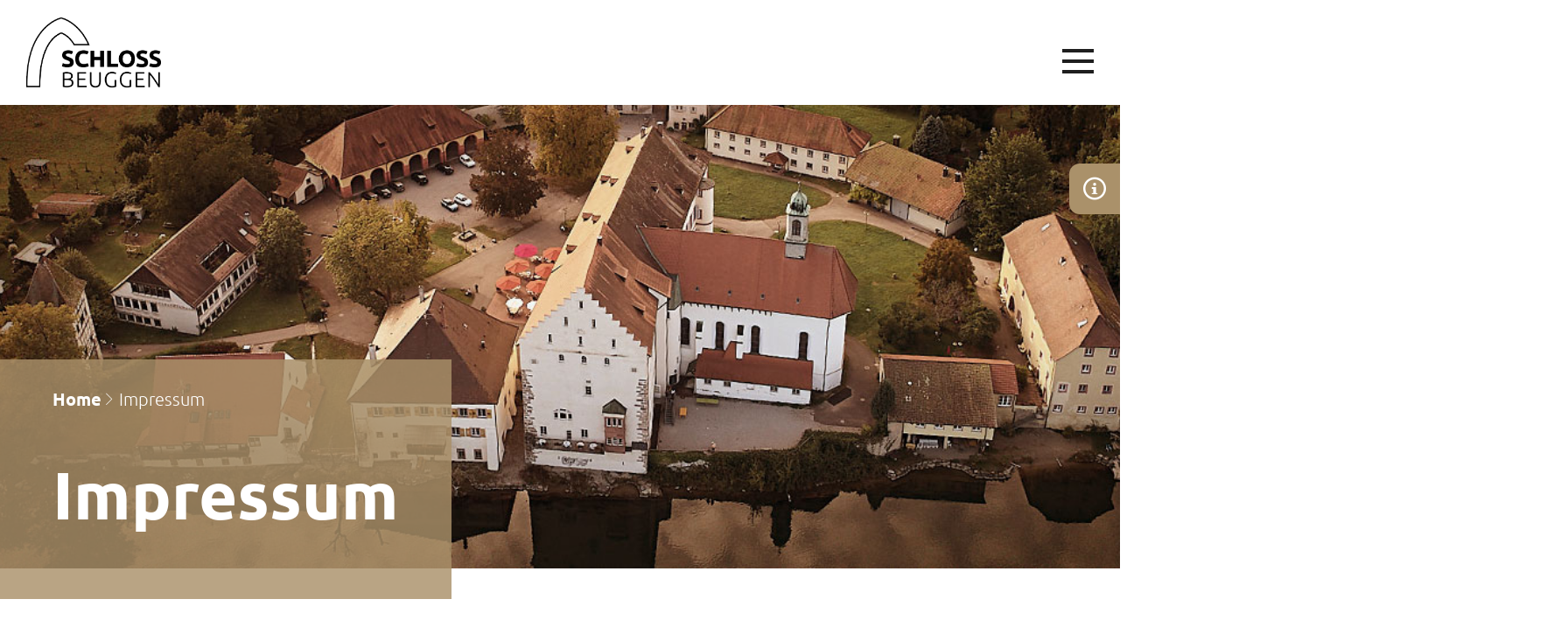

--- FILE ---
content_type: text/html; charset=UTF-8
request_url: https://schloss-beuggen.de/impressum/
body_size: 33366
content:
<!DOCTYPE html>
<html lang="de">
<head>
	<meta charset="UTF-8">
	<meta name="viewport" content="initial-scale=1.0">
	<meta name="format-detection" content="telephone=yes">
	<meta http-equiv="X-Frame-Options" content="deny">
			<meta property="og:title" content="Impressum | Schloss Beuggen"/>				<link rel="shortcut icon" type="image/x-icon" href="https://schloss-beuggen.de/wp-content/uploads/2023/11/Schloss-Beuggen_Favicon.png">
			<link rel="preload stylesheet" href="https://schloss-beuggen.de/wp-content/themes/rh103/rh-libraries.min.css" as="style">
	<link rel="preload stylesheet" href="https://schloss-beuggen.de/wp-content/themes/rh103/rh-basic.min.css" as="style">
	<link rel="preload stylesheet" href="https://schloss-beuggen.de/wp-content/themes/rh103/inc/custom/public/css/brandings/rh-custom.min.css" as="style">
	<title>Impressum | Schloss Beuggen</title>
	<meta name='robots' content='max-image-preview:large' />
<style id='wp-img-auto-sizes-contain-inline-css' type='text/css'>
img:is([sizes=auto i],[sizes^="auto," i]){contain-intrinsic-size:3000px 1500px}
/*# sourceURL=wp-img-auto-sizes-contain-inline-css */
</style>
<link rel="https://api.w.org/" href="https://schloss-beuggen.de/wp-json/" /><link rel="alternate" title="JSON" type="application/json" href="https://schloss-beuggen.de/wp-json/wp/v2/pages/1134" /><link rel="canonical" href="https://schloss-beuggen.de/impressum/" />
<script type="text/javascript">
			   var ajaxUrl = "https://schloss-beuggen.de/wp-admin/admin-ajax.php";
			   </script>		<script src="https://schloss-beuggen.de/wp-content/themes/rh103/inc/basic/public/js/jquery/jquery.min.js"></script>
	<script src="https://schloss-beuggen.de/wp-content/themes/rh103/inc/basic/public/js/jquery/jquery-ui.min.js"></script>
		
		<script>
	jQuery(document).ready(function ($) {
		handleDevice.init();
	});
	</script>
<style id='wp-block-group-inline-css' type='text/css'>
.wp-block-group{box-sizing:border-box}:where(.wp-block-group.wp-block-group-is-layout-constrained){position:relative}
/*# sourceURL=https://schloss-beuggen.de/wp-includes/blocks/group/style.min.css */
</style>
<style id='wp-block-paragraph-inline-css' type='text/css'>
.is-small-text{font-size:.875em}.is-regular-text{font-size:1em}.is-large-text{font-size:2.25em}.is-larger-text{font-size:3em}.has-drop-cap:not(:focus):first-letter{float:left;font-size:8.4em;font-style:normal;font-weight:100;line-height:.68;margin:.05em .1em 0 0;text-transform:uppercase}body.rtl .has-drop-cap:not(:focus):first-letter{float:none;margin-left:.1em}p.has-drop-cap.has-background{overflow:hidden}:root :where(p.has-background){padding:1.25em 2.375em}:where(p.has-text-color:not(.has-link-color)) a{color:inherit}p.has-text-align-left[style*="writing-mode:vertical-lr"],p.has-text-align-right[style*="writing-mode:vertical-rl"]{rotate:180deg}
/*# sourceURL=https://schloss-beuggen.de/wp-includes/blocks/paragraph/style.min.css */
</style>
<style id='global-styles-inline-css' type='text/css'>
:root{--wp--preset--aspect-ratio--square: 1;--wp--preset--aspect-ratio--4-3: 4/3;--wp--preset--aspect-ratio--3-4: 3/4;--wp--preset--aspect-ratio--3-2: 3/2;--wp--preset--aspect-ratio--2-3: 2/3;--wp--preset--aspect-ratio--16-9: 16/9;--wp--preset--aspect-ratio--9-16: 9/16;--wp--preset--color--black: #000000;--wp--preset--color--cyan-bluish-gray: #abb8c3;--wp--preset--color--white: #ffffff;--wp--preset--color--pale-pink: #f78da7;--wp--preset--color--vivid-red: #cf2e2e;--wp--preset--color--luminous-vivid-orange: #ff6900;--wp--preset--color--luminous-vivid-amber: #fcb900;--wp--preset--color--light-green-cyan: #7bdcb5;--wp--preset--color--vivid-green-cyan: #00d084;--wp--preset--color--pale-cyan-blue: #8ed1fc;--wp--preset--color--vivid-cyan-blue: #0693e3;--wp--preset--color--vivid-purple: #9b51e0;--wp--preset--gradient--vivid-cyan-blue-to-vivid-purple: linear-gradient(135deg,rgb(6,147,227) 0%,rgb(155,81,224) 100%);--wp--preset--gradient--light-green-cyan-to-vivid-green-cyan: linear-gradient(135deg,rgb(122,220,180) 0%,rgb(0,208,130) 100%);--wp--preset--gradient--luminous-vivid-amber-to-luminous-vivid-orange: linear-gradient(135deg,rgb(252,185,0) 0%,rgb(255,105,0) 100%);--wp--preset--gradient--luminous-vivid-orange-to-vivid-red: linear-gradient(135deg,rgb(255,105,0) 0%,rgb(207,46,46) 100%);--wp--preset--gradient--very-light-gray-to-cyan-bluish-gray: linear-gradient(135deg,rgb(238,238,238) 0%,rgb(169,184,195) 100%);--wp--preset--gradient--cool-to-warm-spectrum: linear-gradient(135deg,rgb(74,234,220) 0%,rgb(151,120,209) 20%,rgb(207,42,186) 40%,rgb(238,44,130) 60%,rgb(251,105,98) 80%,rgb(254,248,76) 100%);--wp--preset--gradient--blush-light-purple: linear-gradient(135deg,rgb(255,206,236) 0%,rgb(152,150,240) 100%);--wp--preset--gradient--blush-bordeaux: linear-gradient(135deg,rgb(254,205,165) 0%,rgb(254,45,45) 50%,rgb(107,0,62) 100%);--wp--preset--gradient--luminous-dusk: linear-gradient(135deg,rgb(255,203,112) 0%,rgb(199,81,192) 50%,rgb(65,88,208) 100%);--wp--preset--gradient--pale-ocean: linear-gradient(135deg,rgb(255,245,203) 0%,rgb(182,227,212) 50%,rgb(51,167,181) 100%);--wp--preset--gradient--electric-grass: linear-gradient(135deg,rgb(202,248,128) 0%,rgb(113,206,126) 100%);--wp--preset--gradient--midnight: linear-gradient(135deg,rgb(2,3,129) 0%,rgb(40,116,252) 100%);--wp--preset--font-size--small: 13px;--wp--preset--font-size--medium: 20px;--wp--preset--font-size--large: 36px;--wp--preset--font-size--x-large: 42px;--wp--preset--spacing--20: 0.44rem;--wp--preset--spacing--30: 0.67rem;--wp--preset--spacing--40: 1rem;--wp--preset--spacing--50: 1.5rem;--wp--preset--spacing--60: 2.25rem;--wp--preset--spacing--70: 3.38rem;--wp--preset--spacing--80: 5.06rem;--wp--preset--shadow--natural: 6px 6px 9px rgba(0, 0, 0, 0.2);--wp--preset--shadow--deep: 12px 12px 50px rgba(0, 0, 0, 0.4);--wp--preset--shadow--sharp: 6px 6px 0px rgba(0, 0, 0, 0.2);--wp--preset--shadow--outlined: 6px 6px 0px -3px rgb(255, 255, 255), 6px 6px rgb(0, 0, 0);--wp--preset--shadow--crisp: 6px 6px 0px rgb(0, 0, 0);}:root { --wp--style--global--content-size: 960px;--wp--style--global--wide-size: 1380px; }:where(body) { margin: 0; }.wp-site-blocks > .alignleft { float: left; margin-right: 2em; }.wp-site-blocks > .alignright { float: right; margin-left: 2em; }.wp-site-blocks > .aligncenter { justify-content: center; margin-left: auto; margin-right: auto; }:where(.wp-site-blocks) > * { margin-block-start: 24px; margin-block-end: 0; }:where(.wp-site-blocks) > :first-child { margin-block-start: 0; }:where(.wp-site-blocks) > :last-child { margin-block-end: 0; }:root { --wp--style--block-gap: 24px; }:root :where(.is-layout-flow) > :first-child{margin-block-start: 0;}:root :where(.is-layout-flow) > :last-child{margin-block-end: 0;}:root :where(.is-layout-flow) > *{margin-block-start: 24px;margin-block-end: 0;}:root :where(.is-layout-constrained) > :first-child{margin-block-start: 0;}:root :where(.is-layout-constrained) > :last-child{margin-block-end: 0;}:root :where(.is-layout-constrained) > *{margin-block-start: 24px;margin-block-end: 0;}:root :where(.is-layout-flex){gap: 24px;}:root :where(.is-layout-grid){gap: 24px;}.is-layout-flow > .alignleft{float: left;margin-inline-start: 0;margin-inline-end: 2em;}.is-layout-flow > .alignright{float: right;margin-inline-start: 2em;margin-inline-end: 0;}.is-layout-flow > .aligncenter{margin-left: auto !important;margin-right: auto !important;}.is-layout-constrained > .alignleft{float: left;margin-inline-start: 0;margin-inline-end: 2em;}.is-layout-constrained > .alignright{float: right;margin-inline-start: 2em;margin-inline-end: 0;}.is-layout-constrained > .aligncenter{margin-left: auto !important;margin-right: auto !important;}.is-layout-constrained > :where(:not(.alignleft):not(.alignright):not(.alignfull)){max-width: var(--wp--style--global--content-size);margin-left: auto !important;margin-right: auto !important;}.is-layout-constrained > .alignwide{max-width: var(--wp--style--global--wide-size);}body .is-layout-flex{display: flex;}.is-layout-flex{flex-wrap: wrap;align-items: center;}.is-layout-flex > :is(*, div){margin: 0;}body .is-layout-grid{display: grid;}.is-layout-grid > :is(*, div){margin: 0;}body{padding-top: 0px;padding-right: 0px;padding-bottom: 0px;padding-left: 0px;}a:where(:not(.wp-element-button)){text-decoration: underline;}:root :where(.wp-element-button, .wp-block-button__link){background-color: #32373c;border-width: 0;color: #fff;font-family: inherit;font-size: inherit;font-style: inherit;font-weight: inherit;letter-spacing: inherit;line-height: inherit;padding-top: calc(0.667em + 2px);padding-right: calc(1.333em + 2px);padding-bottom: calc(0.667em + 2px);padding-left: calc(1.333em + 2px);text-decoration: none;text-transform: inherit;}.has-black-color{color: var(--wp--preset--color--black) !important;}.has-cyan-bluish-gray-color{color: var(--wp--preset--color--cyan-bluish-gray) !important;}.has-white-color{color: var(--wp--preset--color--white) !important;}.has-pale-pink-color{color: var(--wp--preset--color--pale-pink) !important;}.has-vivid-red-color{color: var(--wp--preset--color--vivid-red) !important;}.has-luminous-vivid-orange-color{color: var(--wp--preset--color--luminous-vivid-orange) !important;}.has-luminous-vivid-amber-color{color: var(--wp--preset--color--luminous-vivid-amber) !important;}.has-light-green-cyan-color{color: var(--wp--preset--color--light-green-cyan) !important;}.has-vivid-green-cyan-color{color: var(--wp--preset--color--vivid-green-cyan) !important;}.has-pale-cyan-blue-color{color: var(--wp--preset--color--pale-cyan-blue) !important;}.has-vivid-cyan-blue-color{color: var(--wp--preset--color--vivid-cyan-blue) !important;}.has-vivid-purple-color{color: var(--wp--preset--color--vivid-purple) !important;}.has-black-background-color{background-color: var(--wp--preset--color--black) !important;}.has-cyan-bluish-gray-background-color{background-color: var(--wp--preset--color--cyan-bluish-gray) !important;}.has-white-background-color{background-color: var(--wp--preset--color--white) !important;}.has-pale-pink-background-color{background-color: var(--wp--preset--color--pale-pink) !important;}.has-vivid-red-background-color{background-color: var(--wp--preset--color--vivid-red) !important;}.has-luminous-vivid-orange-background-color{background-color: var(--wp--preset--color--luminous-vivid-orange) !important;}.has-luminous-vivid-amber-background-color{background-color: var(--wp--preset--color--luminous-vivid-amber) !important;}.has-light-green-cyan-background-color{background-color: var(--wp--preset--color--light-green-cyan) !important;}.has-vivid-green-cyan-background-color{background-color: var(--wp--preset--color--vivid-green-cyan) !important;}.has-pale-cyan-blue-background-color{background-color: var(--wp--preset--color--pale-cyan-blue) !important;}.has-vivid-cyan-blue-background-color{background-color: var(--wp--preset--color--vivid-cyan-blue) !important;}.has-vivid-purple-background-color{background-color: var(--wp--preset--color--vivid-purple) !important;}.has-black-border-color{border-color: var(--wp--preset--color--black) !important;}.has-cyan-bluish-gray-border-color{border-color: var(--wp--preset--color--cyan-bluish-gray) !important;}.has-white-border-color{border-color: var(--wp--preset--color--white) !important;}.has-pale-pink-border-color{border-color: var(--wp--preset--color--pale-pink) !important;}.has-vivid-red-border-color{border-color: var(--wp--preset--color--vivid-red) !important;}.has-luminous-vivid-orange-border-color{border-color: var(--wp--preset--color--luminous-vivid-orange) !important;}.has-luminous-vivid-amber-border-color{border-color: var(--wp--preset--color--luminous-vivid-amber) !important;}.has-light-green-cyan-border-color{border-color: var(--wp--preset--color--light-green-cyan) !important;}.has-vivid-green-cyan-border-color{border-color: var(--wp--preset--color--vivid-green-cyan) !important;}.has-pale-cyan-blue-border-color{border-color: var(--wp--preset--color--pale-cyan-blue) !important;}.has-vivid-cyan-blue-border-color{border-color: var(--wp--preset--color--vivid-cyan-blue) !important;}.has-vivid-purple-border-color{border-color: var(--wp--preset--color--vivid-purple) !important;}.has-vivid-cyan-blue-to-vivid-purple-gradient-background{background: var(--wp--preset--gradient--vivid-cyan-blue-to-vivid-purple) !important;}.has-light-green-cyan-to-vivid-green-cyan-gradient-background{background: var(--wp--preset--gradient--light-green-cyan-to-vivid-green-cyan) !important;}.has-luminous-vivid-amber-to-luminous-vivid-orange-gradient-background{background: var(--wp--preset--gradient--luminous-vivid-amber-to-luminous-vivid-orange) !important;}.has-luminous-vivid-orange-to-vivid-red-gradient-background{background: var(--wp--preset--gradient--luminous-vivid-orange-to-vivid-red) !important;}.has-very-light-gray-to-cyan-bluish-gray-gradient-background{background: var(--wp--preset--gradient--very-light-gray-to-cyan-bluish-gray) !important;}.has-cool-to-warm-spectrum-gradient-background{background: var(--wp--preset--gradient--cool-to-warm-spectrum) !important;}.has-blush-light-purple-gradient-background{background: var(--wp--preset--gradient--blush-light-purple) !important;}.has-blush-bordeaux-gradient-background{background: var(--wp--preset--gradient--blush-bordeaux) !important;}.has-luminous-dusk-gradient-background{background: var(--wp--preset--gradient--luminous-dusk) !important;}.has-pale-ocean-gradient-background{background: var(--wp--preset--gradient--pale-ocean) !important;}.has-electric-grass-gradient-background{background: var(--wp--preset--gradient--electric-grass) !important;}.has-midnight-gradient-background{background: var(--wp--preset--gradient--midnight) !important;}.has-small-font-size{font-size: var(--wp--preset--font-size--small) !important;}.has-medium-font-size{font-size: var(--wp--preset--font-size--medium) !important;}.has-large-font-size{font-size: var(--wp--preset--font-size--large) !important;}.has-x-large-font-size{font-size: var(--wp--preset--font-size--x-large) !important;}
/*# sourceURL=global-styles-inline-css */
</style>
<link rel='stylesheet' id='mailpoet_public-css' href='https://schloss-beuggen.de/wp-content/plugins/mailpoet/assets/dist/css/mailpoet-public.c7ad0042.css?ver=6.9' type='text/css' media='all' />
</head><body>
	<div class="wrapper page  page-1134">
		<header data-m1="https://schloss-beuggen.de/wp-content/uploads/2019/11/schloss5-e1706110985890.jpg" class="page header-standard">
			<div class="header-content-wrapper" style="background-image: url(https://schloss-beuggen.de/wp-content/uploads/2019/11/Schloss_3.jpg)">
				<div class="header-top">
					<div class="header-top-wrapper">
						<div class="logo">
															<a href="https://schloss-beuggen.de/" title="Schloss Beuggen">
									<img src="https://schloss-beuggen.de/wp-content/uploads/2023/11/Schloss-Beuggen-Logo_pos.png" title="Logo Schloss Beuggen"/>
								</a>
								
						</div>
						<nav class="main">
							
							<span class="icon-responsive">
								<input type="checkbox" />
								<span class="line"></span>
								<span class="line"></span>
								<span class="line"></span>
							</span>
							
							<div class="responsive-navigation-wrapper">
								<div>
									
									<ul class="mainnavigation">
										<li id="menu-item-216" class="menu-item menu-item-type-post_type menu-item-object-page menu-item-216"><a href="https://schloss-beuggen.de/restaurant/">Restaurant</a></li>
<li id="menu-item-217" class="menu-item menu-item-type-post_type menu-item-object-page menu-item-has-children menu-item-217"><a href="https://schloss-beuggen.de/hotel/">Hotel</a>
<ul class="sub-menu">
	<li id="menu-item-443" class="menu-item menu-item-type-post_type menu-item-object-page menu-item-443"><a href="https://schloss-beuggen.de/schloss-beuggen/geschichte/">Über …</a></li>
</ul>
</li>
<li id="menu-item-218" class="menu-item menu-item-type-post_type menu-item-object-page menu-item-218"><a href="https://schloss-beuggen.de/tagungen/">Tagungen &#038; mehr</a></li>
<li id="menu-item-219" class="menu-item menu-item-type-post_type menu-item-object-page menu-item-has-children menu-item-219"><a href="https://schloss-beuggen.de/feiern-events/">Feiern &#038; Events</a>
<ul class="sub-menu">
	<li id="menu-item-444" class="menu-item menu-item-type-post_type menu-item-object-page menu-item-444"><a href="https://schloss-beuggen.de/feiern-events/familienfeiern/">Familienfeiern</a></li>
	<li id="menu-item-445" class="menu-item menu-item-type-post_type menu-item-object-page menu-item-445"><a href="https://schloss-beuggen.de/feiern-events/hochzeiten/">Heiraten auf Schloss Beuggen</a></li>
</ul>
</li>
<li id="menu-item-3062" class="menu-item menu-item-type-post_type menu-item-object-page menu-item-3062"><a href="https://schloss-beuggen.de/veranstaltungen/">Veran&shy;staltungen</a></li>
<li id="menu-item-3834" class="menu-item menu-item-type-post_type menu-item-object-page menu-item-has-children menu-item-3834"><a href="https://schloss-beuggen.de/schloss-beuggen/">Schloss Beuggen</a>
<ul class="sub-menu">
	<li id="menu-item-3331" class="menu-item menu-item-type-post_type menu-item-object-page menu-item-3331"><a href="https://schloss-beuggen.de/schloss-beuggen/geschichte/">Geschichte</a></li>
	<li id="menu-item-3332" class="menu-item menu-item-type-post_type menu-item-object-page menu-item-3332"><a href="https://schloss-beuggen.de/schloss-beuggen/lage-und-umgebung/">Lage und Umgebung</a></li>
</ul>
</li>
<li id="menu-item-215" class="menu-item menu-item-type-post_type menu-item-object-page menu-item-215"><a href="https://schloss-beuggen.de/anreise-kontakt/">Anreise</a></li>
									</ul>
									
								</div>
							</div>
									
						</nav>
					</div>
				</div>
				
				<div class="header-bottom">
					<div class="header-bottom-content">
						<div class="title-subpage-wrapper">
	<div class="title-content">
		<ul>
			<li><a href="https://schloss-beuggen.de/">Home</a></li><li>Impressum</li>
		</ul>
		
		<h1>Impressum</h1>
		
		
	</div>
</div>						
							
					</div>
				</div>
				
			</div>
			<ul class="sticky-button">
	<li class="ci-1 link">
						<a href="https://schloss-beuggen.de/anreise-kontakt/">
						<span class="sb-icon icon-info-3"></span>
						<span class="sb-label">Kontakt</span>
						</a>
						
						</li>
</ul>						
		</header>
		<div class="page-wrapper">
			
	<div class="page">
		<div class="content">
		
			
<div class="wp-block-group">
<p><strong>Angaben gemäß § 5 TMG</strong><br>Schloss Beuggen 1<br>D-79618 Rheinfelden<br>Tel. +49 7623 468 4444<br><a href="mailto:aschwabe@eventgastro.ch"></a><a class="" href="mailto:aschwabe@eventgastro.ch">aschwabe@schloss-beuggen.de</a><br><a href="https://www.schloss-beuggen.de">w</a><a rel="noreferrer noopener" aria-label="ww.schloss-beuggen.de (öffnet in neuem Tab)" href="https://www.schloss-beuggen.de" target="_blank">ww.schloss-beuggen.de</a></p>



<p><strong>Inhaltlich Verantwortlicher</strong><br>Eventgastro GmbH</p>



<p><strong>Konzept, Gestaltung und technische Umsetzung<br></strong><a href="https://reinshagen-kommunikation.de/" data-type="link" data-id="https://reinshagen-kommunikation.de/">Reinshagen Kommunikation GmbH</a><br>D-68167 Mannheim<br></p>



<p><strong>Bildnachweis:</strong><br> © 2016 Schloss Beuggen Schwabe<br>www.fotolia.com: © von Wolkenegg, © Elmar Witt © Claudia Paulussen, © Printemps, © Vera Kuttelvaserova, © RAM, © hagamera, © matymir, © Happy Alex, ©Mellow10, © bilderstoeckchen, © ilfotokunst, © AK-DigiArt, © chrisroosfotografie, © tonefotografia, © sitriel, © Lenslife, © Dmitriy Shipilov, © doris oberfrank-list, © Alessandro Capuzzo, © lightpoet, © kasto, © blachowicz102, © dashamuller, ©seventysix, ©manifeesto, © Photographee.eu, © IVASHstudio, © fisher05, © stockphoto-graf, © mmphoto, © Smileus, © andrii kobryn, © Africa Studio, © beholdereye, © Jrg Lantelme © VTT Studio, © karepa, © chinnapong, © imtmphoto, © peshkov<br>www.istockphoto.com: © thelinke, © Tree4Two<br>https://mediagallery.basel.com/start/detail/431 https://mediagallery.basel.com/collection/46/detail/37772 https://mediagallery.basel.com/collection/46/detail/44</p>



<p><strong>DISCLAIMER
– HAFTUNGSAUSSCHLUSS</strong></p>



<p><strong>Haftung für Inhalte</strong><br>Die Inhalte unserer Seiten wurden mit größter Sorgfalt erstellt. Für die Richtigkeit, Vollständigkeit und Aktualität der Inhalte können wir jedoch keine Gewähr übernehmen. Als Diensteanbieter sind wir gemäß § 7 Abs.1 TMG für eigene Inhalte auf diesen Seiten nach den allgemeinen Gesetzen verantwortlich. Nach §§ 8 bis 10 TMG sind wir als Diensteanbieter jedoch nicht verpflichtet, übermittelte oder gespeicherte fremde Informationen zu überwachen oder nach Umständen zu forschen, die auf eine rechtswidrige Tätigkeit hinweisen.<br>Verpflichtungen zur Entfernung oder Sperrung der Nutzung von Informationen nach den allgemeinen Gesetzen bleiben hiervon unberührt. Eine diesbezügliche Haftung ist jedoch erst ab dem Zeitpunkt der Kenntnis einer konkreten Rechtsverletzung möglich. Bei Bekanntwerden von entsprechenden Rechtsverletzungen werden wir diese Inhalte umgehend entfernen.</p>



<p><strong>Haftung für Links</strong><br>Unser Angebot enthält Links zu externen Webseiten Dritter, auf deren Inhalte wir keinen Einfluss haben. Deshalb können wir für diese fremden Inhalte auch keine Gewähr übernehmen. Für die Inhalte der verlinkten Seiten ist stets der jeweilige Anbieter oder Betreiber der Seiten verantwortlich. Die verlinkten Seiten wurden zum Zeitpunkt der Verlinkung auf mögliche Rechtsverstöße überprüft. Rechtswidrige Inhalte waren zum Zeitpunkt der Verlinkung nicht erkennbar. Eine permanente inhaltliche Kontrolle der verlinkten Seiten ist jedoch ohne konkrete Anhaltspunkte einer Rechtsverletzung nicht zumutbar. Bei Bekanntwerden von Rechtsverletzungen werden wir derartige Links umgehend entfernen.</p>



<p><strong>Urheberrecht</strong><br>Die durch die Seitenbetreiber erstellten Inhalte und Werke auf diesen Seiten unterliegen dem deutschen Urheberrecht. Die Vervielfältigung, Bearbeitung, Verbreitung und jede Art der Verwertung außerhalb der Grenzen des Urheberrechtes bedürfen der schriftlichen Zustimmung des jeweiligen Autors bzw. Erstellers. Downloads und Kopien dieser Seite sind nur für den privaten, nicht kommerziellen Gebrauch gestattet. Soweit die Inhalte auf dieser Seite nicht vom Betreiber erstellt wurden, werden die Urheberrechte der verwendeten Grafiken, Tondokumente, Videosequenzen und Texte beachtet oder es wird auf lizenzfreie Grafiken, Tondokumente, Videosequenzen und Texte zurückgegriffen. Insbesondere werden Inhalte Dritter als solche gekennzeichnet. Sollten Sie trotzdem auf eine Urheberrechtsverletzung aufmerksam werden, bitten wir um einen entsprechenden Hinweis. Bei Bekanntwerden von Rechtsverletzungen werden wir derartige Inhalte umgehend entfernen.</p>
</div>
			
		</div>
	</div>


			<div class="scroll-top"><span class="arrow arrow-up"></span></div>
		</div>
		<footer>
		
			<div class="footer-wrapper">
				<div class="footer-content">
				
					<div class="footer-col">	
						<h3>Finde uns auf</h3>
						<ul class="sm-navigation">
							<li><a href="https://www.facebook.com/eventgastroBasel/" target="_blank" class="icon-facebook-2"></a></li>
							<li><a href="https://www.instagram.com/schlossbeuggen" target="_blank" class="icon-instagram-2"></a></li>
						</ul>
					</div>
				
					<div class="footer-col">
						<h3>Newsletter</h3>
						  
  
  <div class="
    mailpoet_form_popup_overlay
      "></div>
  <div
    id="mailpoet_form_1"
    class="
      mailpoet_form
      mailpoet_form_shortcode
      mailpoet_form_position_
      mailpoet_form_animation_
    "
      >

    <style type="text/css">
     #mailpoet_form_1 .mailpoet_form {  }
#mailpoet_form_1 .mailpoet_column_with_background { padding: 10px; }
#mailpoet_form_1 .mailpoet_form_column:not(:first-child) { margin-left: 20px; }
#mailpoet_form_1 .mailpoet_paragraph { line-height: 20px; margin-bottom: 20px; }
#mailpoet_form_1 .mailpoet_segment_label, #mailpoet_form_1 .mailpoet_text_label, #mailpoet_form_1 .mailpoet_textarea_label, #mailpoet_form_1 .mailpoet_select_label, #mailpoet_form_1 .mailpoet_radio_label, #mailpoet_form_1 .mailpoet_checkbox_label, #mailpoet_form_1 .mailpoet_list_label, #mailpoet_form_1 .mailpoet_date_label { display: block; font-weight: normal; }
#mailpoet_form_1 .mailpoet_text, #mailpoet_form_1 .mailpoet_textarea, #mailpoet_form_1 .mailpoet_select, #mailpoet_form_1 .mailpoet_date_month, #mailpoet_form_1 .mailpoet_date_day, #mailpoet_form_1 .mailpoet_date_year, #mailpoet_form_1 .mailpoet_date { display: block; }
#mailpoet_form_1 .mailpoet_text, #mailpoet_form_1 .mailpoet_textarea { width: 200px; }
#mailpoet_form_1 .mailpoet_checkbox {  }
#mailpoet_form_1 .mailpoet_submit {  }
#mailpoet_form_1 .mailpoet_divider {  }
#mailpoet_form_1 .mailpoet_message {  }
#mailpoet_form_1 .mailpoet_form_loading { width: 30px; text-align: center; line-height: normal; }
#mailpoet_form_1 .mailpoet_form_loading > span { width: 5px; height: 5px; background-color: #5b5b5b; }#mailpoet_form_1{border-radius: 0px;text-align: left;}#mailpoet_form_1 form.mailpoet_form {padding: 0px;}#mailpoet_form_1{width: 100%;}#mailpoet_form_1 .mailpoet_message {margin: 0; padding: 0 20px;}#mailpoet_form_1 .mailpoet_paragraph.last {margin-bottom: 0} @media (max-width: 500px) {#mailpoet_form_1 {background-image: none;}} @media (min-width: 500px) {#mailpoet_form_1 .last .mailpoet_paragraph:last-child {margin-bottom: 0}}  @media (max-width: 500px) {#mailpoet_form_1 .mailpoet_form_column:last-child .mailpoet_paragraph:last-child {margin-bottom: 0}} 
    </style>

    <form
      target="_self"
      method="post"
      action="https://schloss-beuggen.de/wp-admin/admin-post.php?action=mailpoet_subscription_form"
      class="mailpoet_form mailpoet_form_form mailpoet_form_shortcode"
      novalidate
      data-delay=""
      data-exit-intent-enabled=""
      data-font-family=""
      data-cookie-expiration-time=""
    >
      <input type="hidden" name="data[form_id]" value="1" />
      <input type="hidden" name="token" value="9aae681c98" />
      <input type="hidden" name="api_version" value="v1" />
      <input type="hidden" name="endpoint" value="subscribers" />
      <input type="hidden" name="mailpoet_method" value="subscribe" />

      <label class="mailpoet_hp_email_label" style="display: none !important;">Bitte dieses Feld leer lassen<input type="email" name="data[email]"/></label><div class="mailpoet_paragraph "><label for="form_first_name_1" class="mailpoet-screen-reader-text"  data-automation-id="form_first_name_label" >Vorname</label><input type="text" autocomplete="given-name" class="mailpoet_text" id="form_first_name_1" name="data[form_field_MjkyZGNiOGU5YWNjX2ZpcnN0X25hbWU=]" title="Vorname" value="" style="width:100%;box-sizing:border-box;padding:0px;margin: 0 auto 0 0;" data-automation-id="form_first_name"  placeholder="Vorname" data-parsley-names='[&quot;Bitte gib einen g\u00fcltigen Namen an.&quot;,&quot;Adressen in Namen sind nicht erlaubt, bitte f\u00fcge stattdessen deinen Namen hinzu.&quot;]'/></div>
<div class="mailpoet_paragraph "><label for="form_last_name_1" class="mailpoet-screen-reader-text"  data-automation-id="form_last_name_label" >Nachname</label><input type="text" autocomplete="family-name" class="mailpoet_text" id="form_last_name_1" name="data[form_field_YTVhMjkyZDM4YWI3X2xhc3RfbmFtZQ==]" title="Nachname" value="" style="width:100%;box-sizing:border-box;padding:0px;margin: 0 auto 0 0;" data-automation-id="form_last_name"  placeholder="Nachname" data-parsley-names='[&quot;Bitte gib einen g\u00fcltigen Namen an.&quot;,&quot;Adressen in Namen sind nicht erlaubt, bitte f\u00fcge stattdessen deinen Namen hinzu.&quot;]'/></div>
<div class="mailpoet_paragraph "><label for="form_email_1" class="mailpoet-screen-reader-text"  data-automation-id="form_email_label" >E-Mail-Adresse <span class="mailpoet_required">*</span></label><input type="email" autocomplete="email" class="mailpoet_text" id="form_email_1" name="data[form_field_ZGFjZjFjMjdiMDc4X2VtYWls]" title="E-Mail-Adresse" value="" style="width:100%;box-sizing:border-box;padding:0px;margin: 0 auto 0 0;" data-automation-id="form_email"  placeholder="E-Mail-Adresse *" data-parsley-required="true" data-parsley-minlength="6" data-parsley-maxlength="150" data-parsley-type-message="Dieser Wert sollte eine gültige E-Mail-Adresse sein." data-parsley-errors-container=".mailpoet_error_email_" data-parsley-required-message="Dieses Feld wird benötigt."/></div>
<div class="mailpoet_paragraph "><input type="submit" class="mailpoet_submit" value="Anmelden" data-automation-id="subscribe-submit-button" style="padding:0px;margin: 0 auto 0 0;border-color:transparent;" /><span class="mailpoet_form_loading"><span class="mailpoet_bounce1"></span><span class="mailpoet_bounce2"></span><span class="mailpoet_bounce3"></span></span></div>

      <div class="mailpoet_message">
        <p class="mailpoet_validate_success"
                style="display:none;"
                >Prüfen Sie bitte Ihren Posteingang oder Spam-Ordner, um die Anmeldung zu bestätigen.
        </p>
        <p class="mailpoet_validate_error"
                style="display:none;"
                >        </p>
      </div>
    </form>

      </div>

  					</div>
					
				</div>
				
				<div class="footer-bottom">
					
					<div class="footer-col">
													<img src="https://schloss-beuggen.de/wp-content/uploads/2023/11/Schloss-Beuggen-Logo-neg-Footer.png" title="Logo Schloss Beuggen"/>
											</div>
					
					<div class="footer-col">
						<ul id="menu-footernavigation" class="footernavigation"><li id="menu-item-1485" class="menu-item menu-item-type-post_type menu-item-object-page current-menu-item page_item page-item-1134 current_page_item menu-item-1485"><a href="https://schloss-beuggen.de/impressum/" aria-current="page">Impressum</a></li>
<li id="menu-item-153" class="menu-item menu-item-type-post_type menu-item-object-page menu-item-privacy-policy menu-item-153"><a rel="privacy-policy" href="https://schloss-beuggen.de/datenschutz/">Datenschutz</a></li>
</ul>					</div>
					
				</div>
				
			</div>
			
		</footer>
	</div>
	<script type="speculationrules">
{"prefetch":[{"source":"document","where":{"and":[{"href_matches":"/*"},{"not":{"href_matches":["/wp-*.php","/wp-admin/*","/wp-content/uploads/*","/wp-content/*","/wp-content/plugins/*","/wp-content/themes/rh103/*","/*\\?(.+)"]}},{"not":{"selector_matches":"a[rel~=\"nofollow\"]"}},{"not":{"selector_matches":".no-prefetch, .no-prefetch a"}}]},"eagerness":"conservative"}]}
</script>
<script type="text/javascript" src="https://schloss-beuggen.de/wp-content/themes/rh103/inc/custom/public/js/rh-custom.min.js?ver=6.9" id="rh-custom-js"></script>
<script type="text/javascript" src="https://schloss-beuggen.de/wp-content/themes/rh103/inc/blocks/public/js/lightslider/lightslider.min.js?ver=6.9" id="lightslider-js"></script>
<script type="text/javascript" src="https://schloss-beuggen.de/wp-content/themes/rh103/inc/blocks/public/js/lightslider/lightgallery.min.js?ver=6.9" id="lightgallery-js"></script>
<script type="text/javascript" src="https://schloss-beuggen.de/wp-content/themes/rh103/inc/blocks/public/js/fancybox/jquery.fancybox.min.js?ver=6.9" id="fancybox-js"></script>
<script type="text/javascript" src="https://schloss-beuggen.de/wp-content/themes/rh103/inc/blocks/public/js/rh-blocks.min.js?ver=6.9" id="rh-blocks-js"></script>
<script type="text/javascript" src="https://schloss-beuggen.de/wp-content/themes/rh103/inc/events/public/js/rh-events.min.js?ver=6.9" id="rh-events-js"></script>
<script type="text/javascript" src="https://schloss-beuggen.de/wp-content/themes/rh103/inc/iamap/public/js/jquery.rwdImageMaps.min.js?ver=6.9" id="rwdImageMaps-js"></script>
<script type="text/javascript" src="https://schloss-beuggen.de/wp-content/themes/rh103/inc/iamap/public/js/rh-iamap.min.js?ver=6.9" id="rh-iamap-js"></script>
<script type="text/javascript" src="https://js-sdk.dirs21.de/3e866a5c-f84c-4031-9c91-bd62c1c3ab2b?ver=6.9" id="w4b-js"></script>
<script type="text/javascript" src="https://schloss-beuggen.de/wp-content/themes/rh103/inc/basic/public/js/rh-basic.min.js?ver=6.9" id="rh-basic-js"></script>
<script type="text/javascript" src="https://schloss-beuggen.de/wp-includes/js/jquery/jquery.min.js?ver=3.7.1" id="jquery-core-js"></script>
<script type="text/javascript" src="https://schloss-beuggen.de/wp-includes/js/jquery/jquery-migrate.min.js?ver=3.4.1" id="jquery-migrate-js"></script>
<script type="text/javascript" id="mailpoet_public-js-extra">
/* <![CDATA[ */
var MailPoetForm = {"ajax_url":"https://schloss-beuggen.de/wp-admin/admin-ajax.php","is_rtl":"","ajax_common_error_message":"Fehler bei der Ausf\u00fchrung einer Anfrage, bitte sp\u00e4ter erneut versuchen."};
//# sourceURL=mailpoet_public-js-extra
/* ]]> */
</script>
<script type="text/javascript" src="https://schloss-beuggen.de/wp-content/plugins/mailpoet/assets/dist/js/public.js?ver=4.50.1" id="mailpoet_public-js" defer="defer" data-wp-strategy="defer"></script>
</body>
</html>

--- FILE ---
content_type: text/html; charset=utf-8
request_url: https://js-sdk.dirs21.de/3e866a5c-f84c-4031-9c91-bd62c1c3ab2b?ver=6.9
body_size: 9900
content:
if (!window['d21_sdk_initialized']) {window['d21_sdk_initialized'] = true;var d21_uuid='3e866a5c-f84c-4031-9c91-bd62c1c3ab2b';var d21_culture='';var d21_widget_url='https://widgets-default.dirs21.de';var d21_app_version='1.1.5.046';var d21_allowed_languages='pl-PL,ar-SA,de-CH,de-DE,de-AT,en-US,en-GB,es-ES,fr-FR,it-IT,nl-NL,ru-RU,zh-CN,da-DK,sv-SE';var d21_socket_host='http://tocc-socket-pub.default.svc.cluster.local:3003';var d21_tocc_host='https://api-default.tocc.dirs21.de';var d21_cdn_url='https://api-default.tocc.dirs21.de/v1/cdn';var d21_tourdata_url='https://www.dirs21.de/TourData';var d21_ibe_api_host='https://ibe-api-v4-default.dirs21.de';var d21_config=JSON.parse('{"Amenities":[],"AvailCalendar":{"IsActive":false,"IsIBETrigger":false,"WeekCount":0},"Chat":null,"CustomCode":{"Code":null,"IsActive":false},"DisplayMode":"ArrivalLos","EventList":{"DefaultPageSize":10,"HasCalendar":true,"HasFilter":false,"IsActive":false},"FieldText":{"Version":{"Key":null}},"GoogleAnalytics":{"Code":null,"ForeignType":0,"HasCrossDomainTracking":false,"InvocationType":null,"IsActive":true,"ProviderID":null,"Steps":null,"TrackingGroup":null,"TrackingId":null,"Type":0,"UACode":null},"HourlyTick":null,"IBE":{"AddOnLimit":10,"Affiliates":[{"_id":3,"IsActive":false,"Name":null,"Type":"BahnBonus"},{"_id":12,"IsActive":false,"Name":null,"Type":"MilesAndMore"}],"Broker_Token":"Xrp9y5","Channel":"www.schlosshotel-beuggen.de","Channel_Token":"T9cDuD","City":{"Content":{"Description":null,"Keywords":null,"Name":null,"Notes":null,"Slogan":null},"Country":{"Capital":null,"Currencies":null,"ISO3166_2":null,"ISO3166_3":null,"LanguageCodes":null,"Name":null,"_id":0},"Directory":null,"GeoCoordinate":{"Altitude":null,"Latitude":null,"Longitude":null,"_id":0},"GroupIDs":[],"PostalCodes":[],"State":{"Country":null,"Name":null,"_id":0},"WeatherLink":null,"_id":0},"Commission":0.0,"Content":null,"CreditCard":{"HasCvc":null,"HasTwoFactorAuth":true,"IsActive":false,"IsGenerallyDisabled":false,"IsSelectedByHost":true},"CSSSelectors":[],"Currency":{"HasCustomSet":null,"HasIcons":false,"IsConvertActive":false,"Set":[],"Standard":"1"},"DeutscheBahn":null,"Directory":"/schlosshotel-beuggen/","EarliestArrival":null,"FieldtextGroup":"-1","GroupID":-1,"Guests":{"RequestDataFor":null,"ShowDateOfBirthFor":null},"InputFields":{"Billing":{"IsRequired":null,"IsVisible":null,"IsUnfolded":null},"City":{"IsRequired":null,"IsVisible":null},"Company":{"IsRequired":null,"IsVisible":null},"ContactPersonName":null,"Country":{"IsRequired":null,"IsVisible":null},"DateOfBirthAdults":{"IsRequired":null,"IsVisible":null},"DateOfBirthChildren":{"IsRequired":null,"IsVisible":null},"Fax":{"IsRequired":null,"IsVisible":null},"FirstName":{"IsRequired":true,"IsVisible":true},"GuestDataAdults":{"IsRequired":null,"IsVisible":null},"GuestDataChildren":{"IsRequired":null,"IsVisible":null},"Mail":{"IsRequired":true,"IsVisible":true},"Mobile":{"IsRequired":null,"IsVisible":null},"Name":{"IsRequired":true,"IsVisible":true},"Newsletter":{"IsRequired":null,"IsVisible":null},"PurposeOfTravel":{"IsRequired":null,"IsVisible":null},"Salutation":{"IsRequired":null,"IsVisible":null},"Street":{"IsRequired":null,"IsVisible":null},"Telephone":{"IsRequired":null,"IsVisible":null},"Title":{"IsRequired":null,"IsVisible":null},"VAT":null,"ZIP":{"IsRequired":null,"IsVisible":null}},"Insurance":{"AgencyNumber":"False","Channel":null,"IsActive":false,"ListType":null},"IsActive":true,"Language":{"Default":null,"HasChangeActive":false,"HasCustomSet":null,"Set":[]},"Logo":null,"PartnerCode":null,"PartnerProgrammID":null,"Payment":{"IsActive":true,"Overwrites":null,"Sets":[{"IsActive":true,"Provider":{"_RepositoryName":"Entity.Payment.Provider","Name":"Concardis","_uuid":"7e07cd9e-f990-4272-ab22-ff1e29064667","_LegacyId":null,"_eid":[]},"Method":{"_RepositoryName":"Entity.Payment.Method","Name":"CreditCard","_uuid":"9de8d373-140b-4fa6-9ebc-c63c724030af","_LegacyId":null,"_eid":[]}},{"IsActive":true,"Provider":null,"Method":{"_RepositoryName":"Entity.Payment.Method","Name":"Invoice","_uuid":"f47a597a-b69c-48ba-a89b-63cc0abf4194","_LegacyId":null,"_eid":[]}}],"Settings":null,"Token":null},"PopUp":{"IsActive":null},"PriceComparison":{"IsActive":null,"Provider":{"Name":null}},"Property_Token":"TlD4SR","Rates":null,"Region":{"Name":null,"_id":0},"RoomLimit":10,"RoomList":{"OrderBy":null},"Settings":{"AvailablePeriod":null,"CustomCookieBanner":null,"DomainsAllowed":["*.dirs21.de"],"Features":[],"GoogleMapsLink":null,"Group":null,"HasAddOnsAccordion":null,"HasAdvancedCookie":true,"HasAffiliate":null,"HasAffiliateMultipleSelection":false,"HasAllGuestsObligatory":null,"HasAllowLoyaltyAffiliatesSelectionMix":false,"HasAlreadyBookedPeriod":false,"HasAlternativeProperties":null,"HasArrivalTimeDropdown":null,"HasBookingConditions":null,"HasCallUsTextIfNoAvailability":null,"HasChargeableButton":null,"HasChildSelectDisabled":null,"HasCitySelection":false,"HasCustomConfirmationField":null,"HasDataPrivacyRegulation":null,"HasGalleryInGrid":null,"HasGuaranteeFollowUp":null,"HasGuestNotesField":null,"HasGuestQuestions":null,"HasGuestQuestionsOpened":null,"HasHotelAddressFieldActive":false,"HasIBEAsRoomList":null,"HasImageHint":null,"HasLeadSourceField":null,"HasMapsLink":null,"HasPaymentPreview":null,"HasPriceShownPerNight":null,"HasPromotionCodeInConfirmVisible":null,"HasPromotionCodeVisible":false,"HasRateDescriptionVisible":null,"HasRatesOnlyInRoomGrid":null,"HasRecaptchaField":null,"HasRoomGroups":null,"HasSpecialClassification":false,"HasStickyHeader":null,"HotelierIBE":{"HasCustomConfirmationField":null,"HasLeadSourceField":null,"IgnoreCreditCard":null,"IsActive":null,"IsFullAvailabilityVisible":null},"IsABTestingActive":null,"IsDuplicateNameCheckActive":null,"IsFullAvailabilityVisible":null,"IsPaymentDisabledForPrepayment":false,"IsProductLocationFilterEnabled":null,"IsQuickbookCalendar":null,"Notifications":null,"SeperatorPrices":"","ShouldAllowLowerPricesWithChildren":null,"ShouldPreventCookieOverlay":null,"UseReworkedCalendarValidation":null},"Terms":null},"IsActive":true,"IsGroupSDK":false,"LoyaltyProgram":{"Channel":"","ConfirmationUrl":null,"HasAmazonLogin":false,"HasFacebookLogin":false,"HasGoogleLogin":false,"HasLoginByNumber":false,"HasRegistration":false,"IsActive":false},"Overlay":{"Delay":-1,"Description":"","HasPromotion":false,"IsActive":false},"PackageSlider":null,"Preselect":{"AdultCount":2,"DayOffset":0,"DefaultLOS":1,"DefaultOccupancy":"a,a","LOS":1,"MaxAge":null,"MaxLOS":30,"MinLOS":1,"MinNumberOfAdults":1},"PromotionMessage":{"IsActive":false},"QuickBook":{"GeoSearchRadius":0,"HasCities":false,"HasCityFilter":null,"HasHorizontalOrientation":true,"HasMinPriceVisible":true,"HasNoHeadline":null,"HasPackageLink":false,"HasPriceText":false,"HasPromotionCodeVisible":null,"HasPropertyTypeSearch":false,"HasPurposeOfTravelField":false,"HasRadiusSearch":false,"HasRebookLink":false,"HasSearchByPropertyType":false,"IsActive":true,"IsExtended":false,"IsHidden":false,"MaxTick":null,"PriceComparison":{"IsActive":false,"MaxShownPrices":5,"Type":""},"StartDate":null},"ReservationIncentive":{"HasBestRateInformation":null,"HasLatestReservationCount":null,"HasLatestRoomReservationCount":null,"IsActive":false,"IsLastBookingTimeVisible":null,"Timespan":"2.00:00:00"},"Settings":{"HasCartData":null,"HasChildrenSelectable":true,"HasOpenInNewTab":false,"IsCurrencyConvertToBrowserLanguage":null,"MaxNumberOfPackages":null,"MaxNumberOfRates":null,"Notifications":[{"IsActive":false,"Type":"SMS"},{"IsActive":true,"Type":"Email"},{"IsActive":false,"Type":"Fax"}],"ShouldAllowMultipleInit":null,"ShouldInitAfterDocumentReady":null,"ShouldPreventGA":null,"UseCustomRequireJS":null},"ThirdPartyLibraries":{"HasJQuery":true,"ShouldPreventGoogleFonts":false,"HasHQuery":null},"Type":null,"VenueList":{"DefaultPageSize":null,"HasFilter":null,"IsActive":null},"Version":"1.1","VoucherShop":null,"_id":22402,"ColorSchema":{"Primary":"#000","Secondary":"#000","Tertiary":"#000"},"PriceComparison":{"IsActive":false,"HasBookingLinkDisabled":false,"HasDateSelect":true,"MaxShownPrices":5},"WidgetUrl":"https://widgets-default.dirs21.de"}'.replace(/[\t\n\r\f\v]/gmi, ''));var d21_ticketing_host='https://ticketing.dirs21.de';var d21_voucher_host='https://shop.dirs21.de/';var d21_ticketconfig=JSON.parse('null'.replace(/[\t\n\r\f\v]/gmi, ''));(function () {
    let start = new Date(), isReady = false, isDebug = (window && window.location && window.location.href ? window.location.href.toLowerCase().indexOf("d21_debug=true") !== -1 : false);
    var fn = (source) => {
        if (isReady)
            return;
        isReady = true;
        //
        let appendCoreScript = () => {
            let script = document.createElement("script");
            script.id = "d21-core-js";
            script.src = d21_widget_url + "/Static/Scripts/1.1/d21.core.sdk.js?v=" + d21_app_version;
            script.async = true;
            script.defer = true;
            document.body.appendChild(script);
            if (isDebug) {
                let end = new Date();
                console.log("init by " + source, (end - start) + "ms");
            }
        };
        //
        if (document.body) {
            appendCoreScript();
        }
        else {
            let appendInterval = window.setInterval(() => {
                if (document.body) {
                    //
                    window.clearInterval(appendInterval);
                    //
                    appendCoreScript();
                }
            }, 10);
        }
    };
    if (d21_config.Settings.ShouldInitAfterDocumentReady) {
        if (document.readyState === "complete") {
            fn("isready");
        }
        else {
            //
            document.addEventListener("readystatechange", () => {
                if (document.readyState == "complete") {
                    fn("readystatechange");
                }
            });
        }
    }
    else {
        fn("default");
    }
})();
}

--- FILE ---
content_type: text/css
request_url: https://schloss-beuggen.de/wp-content/themes/rh103/rh-libraries.min.css
body_size: 128759
content:
/*
 * This combined file was created by the DataTables downloader builder:
 *   https://datatables.net/download
 *
 * To rebuild or modify this file with the latest versions of the included
 * software please visit:
 *   https://datatables.net/download/#dt/dt-1.10.18/r-2.2.2
 *
 * Included libraries:
 *   DataTables 1.10.18, Responsive 2.2.2
 */

table.dataTable{width:100%;margin:0 auto;clear:both;border-collapse:separate;border-spacing:0}table.dataTable thead th,table.dataTable tfoot th{font-weight:bold}table.dataTable thead th,table.dataTable thead td{padding:10px 18px;border-bottom:1px solid #111}table.dataTable thead th:active,table.dataTable thead td:active{outline:none}table.dataTable tfoot th,table.dataTable tfoot td{padding:10px 18px 6px 18px;border-top:1px solid #111}table.dataTable thead .sorting,table.dataTable thead .sorting_asc,table.dataTable thead .sorting_desc,table.dataTable thead .sorting_asc_disabled,table.dataTable thead .sorting_desc_disabled{cursor:pointer;*cursor:hand;background-repeat:no-repeat;background-position:center right}table.dataTable thead .sorting{background-image:url("DataTables-1.10.18/images/sort_both.png")}table.dataTable thead .sorting_asc{background-image:url("DataTables-1.10.18/images/sort_asc.png")}table.dataTable thead .sorting_desc{background-image:url("DataTables-1.10.18/images/sort_desc.png")}table.dataTable thead .sorting_asc_disabled{background-image:url("DataTables-1.10.18/images/sort_asc_disabled.png")}table.dataTable thead .sorting_desc_disabled{background-image:url("DataTables-1.10.18/images/sort_desc_disabled.png")}table.dataTable tbody tr{background-color:#ffffff}table.dataTable tbody tr.selected{background-color:#B0BED9}table.dataTable tbody th,table.dataTable tbody td{padding:8px 10px}table.dataTable.row-border tbody th,table.dataTable.row-border tbody td,table.dataTable.display tbody th,table.dataTable.display tbody td{border-top:1px solid #ddd}table.dataTable.row-border tbody tr:first-child th,table.dataTable.row-border tbody tr:first-child td,table.dataTable.display tbody tr:first-child th,table.dataTable.display tbody tr:first-child td{border-top:none}table.dataTable.cell-border tbody th,table.dataTable.cell-border tbody td{border-top:1px solid #ddd;border-right:1px solid #ddd}table.dataTable.cell-border tbody tr th:first-child,table.dataTable.cell-border tbody tr td:first-child{border-left:1px solid #ddd}table.dataTable.cell-border tbody tr:first-child th,table.dataTable.cell-border tbody tr:first-child td{border-top:none}table.dataTable.stripe tbody tr.odd,table.dataTable.display tbody tr.odd{background-color:#f9f9f9}table.dataTable.stripe tbody tr.odd.selected,table.dataTable.display tbody tr.odd.selected{background-color:#acbad4}table.dataTable.hover tbody tr:hover,table.dataTable.display tbody tr:hover{background-color:#f6f6f6}table.dataTable.hover tbody tr:hover.selected,table.dataTable.display tbody tr:hover.selected{background-color:#aab7d1}table.dataTable.order-column tbody tr>.sorting_1,table.dataTable.order-column tbody tr>.sorting_2,table.dataTable.order-column tbody tr>.sorting_3,table.dataTable.display tbody tr>.sorting_1,table.dataTable.display tbody tr>.sorting_2,table.dataTable.display tbody tr>.sorting_3{background-color:#fafafa}table.dataTable.order-column tbody tr.selected>.sorting_1,table.dataTable.order-column tbody tr.selected>.sorting_2,table.dataTable.order-column tbody tr.selected>.sorting_3,table.dataTable.display tbody tr.selected>.sorting_1,table.dataTable.display tbody tr.selected>.sorting_2,table.dataTable.display tbody tr.selected>.sorting_3{background-color:#acbad5}table.dataTable.display tbody tr.odd>.sorting_1,table.dataTable.order-column.stripe tbody tr.odd>.sorting_1{background-color:#f1f1f1}table.dataTable.display tbody tr.odd>.sorting_2,table.dataTable.order-column.stripe tbody tr.odd>.sorting_2{background-color:#f3f3f3}table.dataTable.display tbody tr.odd>.sorting_3,table.dataTable.order-column.stripe tbody tr.odd>.sorting_3{background-color:whitesmoke}table.dataTable.display tbody tr.odd.selected>.sorting_1,table.dataTable.order-column.stripe tbody tr.odd.selected>.sorting_1{background-color:#a6b4cd}table.dataTable.display tbody tr.odd.selected>.sorting_2,table.dataTable.order-column.stripe tbody tr.odd.selected>.sorting_2{background-color:#a8b5cf}table.dataTable.display tbody tr.odd.selected>.sorting_3,table.dataTable.order-column.stripe tbody tr.odd.selected>.sorting_3{background-color:#a9b7d1}table.dataTable.display tbody tr.even>.sorting_1,table.dataTable.order-column.stripe tbody tr.even>.sorting_1{background-color:#fafafa}table.dataTable.display tbody tr.even>.sorting_2,table.dataTable.order-column.stripe tbody tr.even>.sorting_2{background-color:#fcfcfc}table.dataTable.display tbody tr.even>.sorting_3,table.dataTable.order-column.stripe tbody tr.even>.sorting_3{background-color:#fefefe}table.dataTable.display tbody tr.even.selected>.sorting_1,table.dataTable.order-column.stripe tbody tr.even.selected>.sorting_1{background-color:#acbad5}table.dataTable.display tbody tr.even.selected>.sorting_2,table.dataTable.order-column.stripe tbody tr.even.selected>.sorting_2{background-color:#aebcd6}table.dataTable.display tbody tr.even.selected>.sorting_3,table.dataTable.order-column.stripe tbody tr.even.selected>.sorting_3{background-color:#afbdd8}table.dataTable.display tbody tr:hover>.sorting_1,table.dataTable.order-column.hover tbody tr:hover>.sorting_1{background-color:#eaeaea}table.dataTable.display tbody tr:hover>.sorting_2,table.dataTable.order-column.hover tbody tr:hover>.sorting_2{background-color:#ececec}table.dataTable.display tbody tr:hover>.sorting_3,table.dataTable.order-column.hover tbody tr:hover>.sorting_3{background-color:#efefef}table.dataTable.display tbody tr:hover.selected>.sorting_1,table.dataTable.order-column.hover tbody tr:hover.selected>.sorting_1{background-color:#a2aec7}table.dataTable.display tbody tr:hover.selected>.sorting_2,table.dataTable.order-column.hover tbody tr:hover.selected>.sorting_2{background-color:#a3b0c9}table.dataTable.display tbody tr:hover.selected>.sorting_3,table.dataTable.order-column.hover tbody tr:hover.selected>.sorting_3{background-color:#a5b2cb}table.dataTable.no-footer{border-bottom:1px solid #111}table.dataTable.nowrap th,table.dataTable.nowrap td{white-space:nowrap}table.dataTable.compact thead th,table.dataTable.compact thead td{padding:4px 17px 4px 4px}table.dataTable.compact tfoot th,table.dataTable.compact tfoot td{padding:4px}table.dataTable.compact tbody th,table.dataTable.compact tbody td{padding:4px}table.dataTable th.dt-left,table.dataTable td.dt-left{text-align:left}table.dataTable th.dt-center,table.dataTable td.dt-center,table.dataTable td.dataTables_empty{text-align:center}table.dataTable th.dt-right,table.dataTable td.dt-right{text-align:right}table.dataTable th.dt-justify,table.dataTable td.dt-justify{text-align:justify}table.dataTable th.dt-nowrap,table.dataTable td.dt-nowrap{white-space:nowrap}table.dataTable thead th.dt-head-left,table.dataTable thead td.dt-head-left,table.dataTable tfoot th.dt-head-left,table.dataTable tfoot td.dt-head-left{text-align:left}table.dataTable thead th.dt-head-center,table.dataTable thead td.dt-head-center,table.dataTable tfoot th.dt-head-center,table.dataTable tfoot td.dt-head-center{text-align:center}table.dataTable thead th.dt-head-right,table.dataTable thead td.dt-head-right,table.dataTable tfoot th.dt-head-right,table.dataTable tfoot td.dt-head-right{text-align:right}table.dataTable thead th.dt-head-justify,table.dataTable thead td.dt-head-justify,table.dataTable tfoot th.dt-head-justify,table.dataTable tfoot td.dt-head-justify{text-align:justify}table.dataTable thead th.dt-head-nowrap,table.dataTable thead td.dt-head-nowrap,table.dataTable tfoot th.dt-head-nowrap,table.dataTable tfoot td.dt-head-nowrap{white-space:nowrap}table.dataTable tbody th.dt-body-left,table.dataTable tbody td.dt-body-left{text-align:left}table.dataTable tbody th.dt-body-center,table.dataTable tbody td.dt-body-center{text-align:center}table.dataTable tbody th.dt-body-right,table.dataTable tbody td.dt-body-right{text-align:right}table.dataTable tbody th.dt-body-justify,table.dataTable tbody td.dt-body-justify{text-align:justify}table.dataTable tbody th.dt-body-nowrap,table.dataTable tbody td.dt-body-nowrap{white-space:nowrap}table.dataTable,table.dataTable th,table.dataTable td{box-sizing:content-box}.dataTables_wrapper{position:relative;clear:both;*zoom:1;zoom:1}.dataTables_wrapper .dataTables_length{float:left}.dataTables_wrapper .dataTables_filter{float:right;text-align:right}.dataTables_wrapper .dataTables_filter input{margin-left:0.5em}.dataTables_wrapper .dataTables_info{clear:both;float:left;padding-top:0.755em}.dataTables_wrapper .dataTables_paginate{float:right;text-align:right;padding-top:0.25em}.dataTables_wrapper .dataTables_paginate .paginate_button{box-sizing:border-box;display:inline-block;min-width:1.5em;padding:0.5em 1em;margin-left:2px;text-align:center;text-decoration:none !important;cursor:pointer;*cursor:hand;color:#333 !important;border:1px solid transparent;border-radius:2px}.dataTables_wrapper .dataTables_paginate .paginate_button.current,.dataTables_wrapper .dataTables_paginate .paginate_button.current:hover{color:#333 !important;border:1px solid #979797;background-color:white;background:-webkit-gradient(linear, left top, left bottom, color-stop(0%, #fff), color-stop(100%, #dcdcdc));background:-webkit-linear-gradient(top, #fff 0%, #dcdcdc 100%);background:-moz-linear-gradient(top, #fff 0%, #dcdcdc 100%);background:-ms-linear-gradient(top, #fff 0%, #dcdcdc 100%);background:-o-linear-gradient(top, #fff 0%, #dcdcdc 100%);background:linear-gradient(to bottom, #fff 0%, #dcdcdc 100%)}.dataTables_wrapper .dataTables_paginate .paginate_button.disabled,.dataTables_wrapper .dataTables_paginate .paginate_button.disabled:hover,.dataTables_wrapper .dataTables_paginate .paginate_button.disabled:active{cursor:default;color:#666 !important;border:1px solid transparent;background:transparent;box-shadow:none}.dataTables_wrapper .dataTables_paginate .paginate_button:hover{color:white !important;border:1px solid #111;background-color:#585858;background:-webkit-gradient(linear, left top, left bottom, color-stop(0%, #585858), color-stop(100%, #111));background:-webkit-linear-gradient(top, #585858 0%, #111 100%);background:-moz-linear-gradient(top, #585858 0%, #111 100%);background:-ms-linear-gradient(top, #585858 0%, #111 100%);background:-o-linear-gradient(top, #585858 0%, #111 100%);background:linear-gradient(to bottom, #585858 0%, #111 100%)}.dataTables_wrapper .dataTables_paginate .paginate_button:active{outline:none;background-color:#2b2b2b;background:-webkit-gradient(linear, left top, left bottom, color-stop(0%, #2b2b2b), color-stop(100%, #0c0c0c));background:-webkit-linear-gradient(top, #2b2b2b 0%, #0c0c0c 100%);background:-moz-linear-gradient(top, #2b2b2b 0%, #0c0c0c 100%);background:-ms-linear-gradient(top, #2b2b2b 0%, #0c0c0c 100%);background:-o-linear-gradient(top, #2b2b2b 0%, #0c0c0c 100%);background:linear-gradient(to bottom, #2b2b2b 0%, #0c0c0c 100%);box-shadow:inset 0 0 3px #111}.dataTables_wrapper .dataTables_paginate .ellipsis{padding:0 1em}.dataTables_wrapper .dataTables_processing{position:absolute;top:50%;left:50%;width:100%;height:40px;margin-left:-50%;margin-top:-25px;padding-top:20px;text-align:center;font-size:1.2em;background-color:white;background:-webkit-gradient(linear, left top, right top, color-stop(0%, rgba(255,255,255,0)), color-stop(25%, rgba(255,255,255,0.9)), color-stop(75%, rgba(255,255,255,0.9)), color-stop(100%, rgba(255,255,255,0)));background:-webkit-linear-gradient(left, rgba(255,255,255,0) 0%, rgba(255,255,255,0.9) 25%, rgba(255,255,255,0.9) 75%, rgba(255,255,255,0) 100%);background:-moz-linear-gradient(left, rgba(255,255,255,0) 0%, rgba(255,255,255,0.9) 25%, rgba(255,255,255,0.9) 75%, rgba(255,255,255,0) 100%);background:-ms-linear-gradient(left, rgba(255,255,255,0) 0%, rgba(255,255,255,0.9) 25%, rgba(255,255,255,0.9) 75%, rgba(255,255,255,0) 100%);background:-o-linear-gradient(left, rgba(255,255,255,0) 0%, rgba(255,255,255,0.9) 25%, rgba(255,255,255,0.9) 75%, rgba(255,255,255,0) 100%);background:linear-gradient(to right, rgba(255,255,255,0) 0%, rgba(255,255,255,0.9) 25%, rgba(255,255,255,0.9) 75%, rgba(255,255,255,0) 100%)}.dataTables_wrapper .dataTables_length,.dataTables_wrapper .dataTables_filter,.dataTables_wrapper .dataTables_info,.dataTables_wrapper .dataTables_processing,.dataTables_wrapper .dataTables_paginate{color:#333}.dataTables_wrapper .dataTables_scroll{clear:both}.dataTables_wrapper .dataTables_scroll div.dataTables_scrollBody{*margin-top:-1px;-webkit-overflow-scrolling:touch}.dataTables_wrapper .dataTables_scroll div.dataTables_scrollBody>table>thead>tr>th,.dataTables_wrapper .dataTables_scroll div.dataTables_scrollBody>table>thead>tr>td,.dataTables_wrapper .dataTables_scroll div.dataTables_scrollBody>table>tbody>tr>th,.dataTables_wrapper .dataTables_scroll div.dataTables_scrollBody>table>tbody>tr>td{vertical-align:middle}.dataTables_wrapper .dataTables_scroll div.dataTables_scrollBody>table>thead>tr>th>div.dataTables_sizing,.dataTables_wrapper .dataTables_scroll div.dataTables_scrollBody>table>thead>tr>td>div.dataTables_sizing,.dataTables_wrapper .dataTables_scroll div.dataTables_scrollBody>table>tbody>tr>th>div.dataTables_sizing,.dataTables_wrapper .dataTables_scroll div.dataTables_scrollBody>table>tbody>tr>td>div.dataTables_sizing{height:0;overflow:hidden;margin:0 !important;padding:0 !important}.dataTables_wrapper.no-footer .dataTables_scrollBody{border-bottom:1px solid #111}.dataTables_wrapper.no-footer div.dataTables_scrollHead table.dataTable,.dataTables_wrapper.no-footer div.dataTables_scrollBody>table{border-bottom:none}.dataTables_wrapper:after{visibility:hidden;display:block;content:"";clear:both;height:0}@media screen and (max-width: 767px){.dataTables_wrapper .dataTables_info,.dataTables_wrapper .dataTables_paginate{float:none;text-align:center}.dataTables_wrapper .dataTables_paginate{margin-top:0.5em}}@media screen and (max-width: 640px){.dataTables_wrapper .dataTables_length,.dataTables_wrapper .dataTables_filter{float:none;text-align:center}.dataTables_wrapper .dataTables_filter{margin-top:0.5em}}


table.dataTable.dtr-inline.collapsed>tbody>tr>td.child,table.dataTable.dtr-inline.collapsed>tbody>tr>th.child,table.dataTable.dtr-inline.collapsed>tbody>tr>td.dataTables_empty{cursor:default !important}table.dataTable.dtr-inline.collapsed>tbody>tr>td.child:before,table.dataTable.dtr-inline.collapsed>tbody>tr>th.child:before,table.dataTable.dtr-inline.collapsed>tbody>tr>td.dataTables_empty:before{display:none !important}table.dataTable.dtr-inline.collapsed>tbody>tr[role="row"]>td:first-child,table.dataTable.dtr-inline.collapsed>tbody>tr[role="row"]>th:first-child{position:relative;padding-left:30px;cursor:pointer}table.dataTable.dtr-inline.collapsed>tbody>tr[role="row"]>td:first-child:before,table.dataTable.dtr-inline.collapsed>tbody>tr[role="row"]>th:first-child:before{top:9px;left:4px;height:14px;width:14px;display:block;position:absolute;color:white;border:2px solid white;border-radius:14px;box-shadow:0 0 3px #444;box-sizing:content-box;text-align:center;text-indent:0 !important;font-family:'Courier New', Courier, monospace;line-height:14px;content:'+';background-color:#31b131}table.dataTable.dtr-inline.collapsed>tbody>tr.parent>td:first-child:before,table.dataTable.dtr-inline.collapsed>tbody>tr.parent>th:first-child:before{content:'-';background-color:#d33333}table.dataTable.dtr-inline.collapsed.compact>tbody>tr>td:first-child,table.dataTable.dtr-inline.collapsed.compact>tbody>tr>th:first-child{padding-left:27px}table.dataTable.dtr-inline.collapsed.compact>tbody>tr>td:first-child:before,table.dataTable.dtr-inline.collapsed.compact>tbody>tr>th:first-child:before{top:5px;left:4px;height:14px;width:14px;border-radius:14px;line-height:14px;text-indent:3px}table.dataTable.dtr-column>tbody>tr>td.control,table.dataTable.dtr-column>tbody>tr>th.control{position:relative;cursor:pointer}table.dataTable.dtr-column>tbody>tr>td.control:before,table.dataTable.dtr-column>tbody>tr>th.control:before{top:50%;left:50%;height:16px;width:16px;margin-top:-10px;margin-left:-10px;display:block;position:absolute;color:white;border:2px solid white;border-radius:14px;box-shadow:0 0 3px #444;box-sizing:content-box;text-align:center;text-indent:0 !important;font-family:'Courier New', Courier, monospace;line-height:14px;content:'+';background-color:#31b131}table.dataTable.dtr-column>tbody>tr.parent td.control:before,table.dataTable.dtr-column>tbody>tr.parent th.control:before{content:'-';background-color:#d33333}table.dataTable>tbody>tr.child{padding:0.5em 1em}table.dataTable>tbody>tr.child:hover{background:transparent !important}table.dataTable>tbody>tr.child ul.dtr-details{display:inline-block;list-style-type:none;margin:0;padding:0}table.dataTable>tbody>tr.child ul.dtr-details>li{border-bottom:1px solid #efefef;padding:0.5em 0}table.dataTable>tbody>tr.child ul.dtr-details>li:first-child{padding-top:0}table.dataTable>tbody>tr.child ul.dtr-details>li:last-child{border-bottom:none}table.dataTable>tbody>tr.child span.dtr-title{display:inline-block;min-width:75px;font-weight:bold}div.dtr-modal{position:fixed;box-sizing:border-box;top:0;left:0;height:100%;width:100%;z-index:100;padding:10em 1em}div.dtr-modal div.dtr-modal-display{position:absolute;top:0;left:0;bottom:0;right:0;width:50%;height:50%;overflow:auto;margin:auto;z-index:102;overflow:auto;background-color:#f5f5f7;border:1px solid black;border-radius:0.5em;box-shadow:0 12px 30px rgba(0,0,0,0.6)}div.dtr-modal div.dtr-modal-content{position:relative;padding:1em}div.dtr-modal div.dtr-modal-close{position:absolute;top:6px;right:6px;width:22px;height:22px;border:1px solid #eaeaea;background-color:#f9f9f9;text-align:center;border-radius:3px;cursor:pointer;z-index:12}div.dtr-modal div.dtr-modal-close:hover{background-color:#eaeaea}div.dtr-modal div.dtr-modal-background{position:fixed;top:0;left:0;right:0;bottom:0;z-index:101;background:rgba(0,0,0,0.6)}@media screen and (max-width: 767px){div.dtr-modal div.dtr-modal-display{width:95%}}


body.compensate-for-scrollbar{overflow:hidden}.fancybox-active{height:auto}.fancybox-is-hidden{left:-9999px;margin:0;position:absolute!important;top:-9999px;visibility:hidden}.fancybox-container{-webkit-backface-visibility:hidden;height:100%;left:0;outline:none;position:fixed;-webkit-tap-highlight-color:transparent;top:0;-ms-touch-action:manipulation;touch-action:manipulation;transform:translateZ(0);width:100%;z-index:99992}.fancybox-container *{box-sizing:border-box}.fancybox-bg,.fancybox-inner,.fancybox-outer,.fancybox-stage{bottom:0;left:0;position:absolute;right:0;top:0}.fancybox-outer{-webkit-overflow-scrolling:touch;overflow-y:auto}.fancybox-bg{background:#1e1e1e;opacity:0;transition-duration:inherit;transition-property:opacity;transition-timing-function:cubic-bezier(.47,0,.74,.71)}.fancybox-is-open .fancybox-bg{opacity:.9;transition-timing-function:cubic-bezier(.22,.61,.36,1)}.fancybox-caption,.fancybox-infobar,.fancybox-navigation .fancybox-button,.fancybox-toolbar{direction:ltr;opacity:0;position:absolute;transition:opacity .25s ease,visibility 0s ease .25s;visibility:hidden;z-index:99997}.fancybox-show-caption .fancybox-caption,.fancybox-show-infobar .fancybox-infobar,.fancybox-show-nav .fancybox-navigation .fancybox-button,.fancybox-show-toolbar .fancybox-toolbar{opacity:1;transition:opacity .25s ease 0s,visibility 0s ease 0s;visibility:visible}.fancybox-infobar{color:#ccc;font-size:13px;-webkit-font-smoothing:subpixel-antialiased;height:44px;left:0;line-height:44px;min-width:44px;mix-blend-mode:difference;padding:0 10px;pointer-events:none;top:0;-webkit-touch-callout:none;-webkit-user-select:none;-moz-user-select:none;-ms-user-select:none;user-select:none}.fancybox-toolbar{right:0;top:0}.fancybox-stage{direction:ltr;overflow:visible;transform:translateZ(0);z-index:99994}.fancybox-is-open .fancybox-stage{overflow:hidden}.fancybox-slide{-webkit-backface-visibility:hidden;display:none;height:100%;left:0;outline:none;overflow:auto;-webkit-overflow-scrolling:touch;padding:44px;position:absolute;text-align:center;top:0;transition-property:transform,opacity;white-space:normal;width:100%;z-index:99994}.fancybox-slide:before{content:"";display:inline-block;font-size:0;height:100%;vertical-align:middle;width:0}.fancybox-is-sliding .fancybox-slide,.fancybox-slide--current,.fancybox-slide--next,.fancybox-slide--previous{display:block}.fancybox-slide--image{overflow:hidden;padding:44px 0}.fancybox-slide--image:before{display:none}.fancybox-slide--html{padding:6px}.fancybox-content{background:#fff;display:inline-block;margin:0;max-width:100%;overflow:auto;-webkit-overflow-scrolling:touch;padding:44px;position:relative;text-align:left;vertical-align:middle}.fancybox-slide--image .fancybox-content{animation-timing-function:cubic-bezier(.5,0,.14,1);-webkit-backface-visibility:hidden;background:transparent;background-repeat:no-repeat;background-size:100% 100%;left:0;max-width:none;overflow:visible;padding:0;position:absolute;top:0;transform-origin:top left;transition-property:transform,opacity;-webkit-user-select:none;-moz-user-select:none;-ms-user-select:none;user-select:none;z-index:99995}.fancybox-can-zoomOut .fancybox-content{cursor:zoom-out}.fancybox-can-zoomIn .fancybox-content{cursor:zoom-in}.fancybox-can-pan .fancybox-content,.fancybox-can-swipe .fancybox-content{cursor:grab}.fancybox-is-grabbing .fancybox-content{cursor:grabbing}.fancybox-container [data-selectable=true]{cursor:text}.fancybox-image,.fancybox-spaceball{background:transparent;border:0;height:100%;left:0;margin:0;max-height:none;max-width:none;padding:0;position:absolute;top:0;-webkit-user-select:none;-moz-user-select:none;-ms-user-select:none;user-select:none;width:100%}.fancybox-spaceball{z-index:1}.fancybox-slide--iframe .fancybox-content,.fancybox-slide--map .fancybox-content,.fancybox-slide--pdf .fancybox-content,.fancybox-slide--video .fancybox-content{height:100%;overflow:visible;padding:0;width:100%}.fancybox-slide--video .fancybox-content{background:#000}.fancybox-slide--map .fancybox-content{background:#e5e3df}.fancybox-slide--iframe .fancybox-content{background:#fff}.fancybox-iframe,.fancybox-video{background:transparent;border:0;display:block;height:100%;margin:0;overflow:hidden;padding:0;width:100%}.fancybox-iframe{left:0;position:absolute;top:0}.fancybox-error{background:#fff;cursor:default;max-width:400px;padding:40px;width:100%}.fancybox-error p{color:#444;font-size:16px;line-height:20px;margin:0;padding:0}.fancybox-button{background:rgba(30,30,30,.6);border:0;border-radius:0;box-shadow:none;cursor:pointer;display:inline-block;height:44px;margin:0;padding:10px;position:relative;transition:color .2s;vertical-align:top;visibility:inherit;width:44px}.fancybox-button,.fancybox-button:link,.fancybox-button:visited{color:#ccc}.fancybox-button:hover{color:#fff}.fancybox-button:focus{outline:none}.fancybox-button.fancybox-focus{outline:1px dotted}.fancybox-button[disabled],.fancybox-button[disabled]:hover{color:#888;cursor:default;outline:none}.fancybox-button div{height:100%}.fancybox-button svg{display:block;height:100%;overflow:visible;position:relative;width:100%}.fancybox-button svg path{fill:currentColor;stroke-width:0}.fancybox-button--fsenter svg:nth-child(2),.fancybox-button--fsexit svg:first-child,.fancybox-button--pause svg:first-child,.fancybox-button--play svg:nth-child(2){display:none}.fancybox-progress{background:#ff5268;height:2px;left:0;position:absolute;right:0;top:0;transform:scaleX(0);transform-origin:0;transition-property:transform;transition-timing-function:linear;z-index:99998}.fancybox-close-small{background:transparent;border:0;border-radius:0;color:#ccc;cursor:pointer;opacity:.8;padding:8px;position:absolute;right:-12px;top:-44px;z-index:401}.fancybox-close-small:hover{color:#fff;opacity:1}.fancybox-slide--html .fancybox-close-small{color:currentColor;padding:10px;right:0;top:0}.fancybox-slide--image.fancybox-is-scaling .fancybox-content{overflow:hidden}.fancybox-is-scaling .fancybox-close-small,.fancybox-is-zoomable.fancybox-can-pan .fancybox-close-small{display:none}.fancybox-navigation .fancybox-button{background-clip:content-box;height:100px;opacity:0;position:absolute;top:calc(50% - 50px);width:70px}.fancybox-navigation .fancybox-button div{padding:7px}.fancybox-navigation .fancybox-button--arrow_left{left:0;left:env(safe-area-inset-left);padding:31px 26px 31px 6px}.fancybox-navigation .fancybox-button--arrow_right{padding:31px 6px 31px 26px;right:0;right:env(safe-area-inset-right)}.fancybox-caption{background:linear-gradient(0deg,rgba(0,0,0,.85) 0,rgba(0,0,0,.3) 50%,rgba(0,0,0,.15) 65%,rgba(0,0,0,.075) 75.5%,rgba(0,0,0,.037) 82.85%,rgba(0,0,0,.019) 88%,transparent);bottom:0;color:#eee;font-size:14px;font-weight:400;left:0;line-height:1.5;padding:75px 44px 25px;pointer-events:none;right:0;text-align:center;z-index:99996}@supports (padding:max(0px)){.fancybox-caption{padding:75px max(44px,env(safe-area-inset-right)) max(25px,env(safe-area-inset-bottom)) max(44px,env(safe-area-inset-left))}}.fancybox-caption--separate{margin-top:-50px}.fancybox-caption__body{max-height:50vh;overflow:auto;pointer-events:all}.fancybox-caption a,.fancybox-caption a:link,.fancybox-caption a:visited{color:#ccc;text-decoration:none}.fancybox-caption a:hover{color:#fff;text-decoration:underline}.fancybox-loading{animation:a 1s linear infinite;background:transparent;border:4px solid #888;border-bottom-color:#fff;border-radius:50%;height:50px;left:50%;margin:-25px 0 0 -25px;opacity:.7;padding:0;position:absolute;top:50%;width:50px;z-index:99999}@keyframes a{to{transform:rotate(1turn)}}.fancybox-animated{transition-timing-function:cubic-bezier(0,0,.25,1)}.fancybox-fx-slide.fancybox-slide--previous{opacity:0;transform:translate3d(-100%,0,0)}.fancybox-fx-slide.fancybox-slide--next{opacity:0;transform:translate3d(100%,0,0)}.fancybox-fx-slide.fancybox-slide--current{opacity:1;transform:translateZ(0)}.fancybox-fx-fade.fancybox-slide--next,.fancybox-fx-fade.fancybox-slide--previous{opacity:0;transition-timing-function:cubic-bezier(.19,1,.22,1)}.fancybox-fx-fade.fancybox-slide--current{opacity:1}.fancybox-fx-zoom-in-out.fancybox-slide--previous{opacity:0;transform:scale3d(1.5,1.5,1.5)}.fancybox-fx-zoom-in-out.fancybox-slide--next{opacity:0;transform:scale3d(.5,.5,.5)}.fancybox-fx-zoom-in-out.fancybox-slide--current{opacity:1;transform:scaleX(1)}.fancybox-fx-rotate.fancybox-slide--previous{opacity:0;transform:rotate(-1turn)}.fancybox-fx-rotate.fancybox-slide--next{opacity:0;transform:rotate(1turn)}.fancybox-fx-rotate.fancybox-slide--current{opacity:1;transform:rotate(0deg)}.fancybox-fx-circular.fancybox-slide--previous{opacity:0;transform:scale3d(0,0,0) translate3d(-100%,0,0)}.fancybox-fx-circular.fancybox-slide--next{opacity:0;transform:scale3d(0,0,0) translate3d(100%,0,0)}.fancybox-fx-circular.fancybox-slide--current{opacity:1;transform:scaleX(1) translateZ(0)}.fancybox-fx-tube.fancybox-slide--previous{transform:translate3d(-100%,0,0) scale(.1) skew(-10deg)}.fancybox-fx-tube.fancybox-slide--next{transform:translate3d(100%,0,0) scale(.1) skew(10deg)}.fancybox-fx-tube.fancybox-slide--current{transform:translateZ(0) scale(1)}@media (max-height:576px){.fancybox-slide{padding-left:6px;padding-right:6px}.fancybox-slide--image{padding:6px 0}.fancybox-close-small{right:-6px}.fancybox-slide--image .fancybox-close-small{background:#4e4e4e;color:#f2f4f6;height:36px;opacity:1;padding:6px;right:0;top:0;width:36px}.fancybox-caption{padding-left:12px;padding-right:12px}@supports (padding:max(0px)){.fancybox-caption{padding-left:max(12px,env(safe-area-inset-left));padding-right:max(12px,env(safe-area-inset-right))}}}.fancybox-share{background:#f4f4f4;border-radius:3px;max-width:90%;padding:30px;text-align:center}.fancybox-share h1{color:#222;font-size:35px;font-weight:700;margin:0 0 20px}.fancybox-share p{margin:0;padding:0}.fancybox-share__button{border:0;border-radius:3px;display:inline-block;font-size:14px;font-weight:700;line-height:40px;margin:0 5px 10px;min-width:130px;padding:0 15px;text-decoration:none;transition:all .2s;-webkit-user-select:none;-moz-user-select:none;-ms-user-select:none;user-select:none;white-space:nowrap}.fancybox-share__button:link,.fancybox-share__button:visited{color:#fff}.fancybox-share__button:hover{text-decoration:none}.fancybox-share__button--fb{background:#3b5998}.fancybox-share__button--fb:hover{background:#344e86}.fancybox-share__button--pt{background:#bd081d}.fancybox-share__button--pt:hover{background:#aa0719}.fancybox-share__button--tw{background:#1da1f2}.fancybox-share__button--tw:hover{background:#0d95e8}.fancybox-share__button svg{height:25px;margin-right:7px;position:relative;top:-1px;vertical-align:middle;width:25px}.fancybox-share__button svg path{fill:#fff}.fancybox-share__input{background:transparent;border:0;border-bottom:1px solid #d7d7d7;border-radius:0;color:#5d5b5b;font-size:14px;margin:10px 0 0;outline:none;padding:10px 15px;width:100%}.fancybox-thumbs{background:#ddd;bottom:0;display:none;margin:0;-webkit-overflow-scrolling:touch;-ms-overflow-style:-ms-autohiding-scrollbar;padding:2px 2px 4px;position:absolute;right:0;-webkit-tap-highlight-color:rgba(0,0,0,0);top:0;width:212px;z-index:99995}.fancybox-thumbs-x{overflow-x:auto;overflow-y:hidden}.fancybox-show-thumbs .fancybox-thumbs{display:block}.fancybox-show-thumbs .fancybox-inner{right:212px}.fancybox-thumbs__list{font-size:0;height:100%;list-style:none;margin:0;overflow-x:hidden;overflow-y:auto;padding:0;position:absolute;position:relative;white-space:nowrap;width:100%}.fancybox-thumbs-x .fancybox-thumbs__list{overflow:hidden}.fancybox-thumbs-y .fancybox-thumbs__list::-webkit-scrollbar{width:7px}.fancybox-thumbs-y .fancybox-thumbs__list::-webkit-scrollbar-track{background:#fff;border-radius:10px;box-shadow:inset 0 0 6px rgba(0,0,0,.3)}.fancybox-thumbs-y .fancybox-thumbs__list::-webkit-scrollbar-thumb{background:#2a2a2a;border-radius:10px}.fancybox-thumbs__list a{-webkit-backface-visibility:hidden;backface-visibility:hidden;background-color:rgba(0,0,0,.1);background-position:50%;background-repeat:no-repeat;background-size:cover;cursor:pointer;float:left;height:75px;margin:2px;max-height:calc(100% - 8px);max-width:calc(50% - 4px);outline:none;overflow:hidden;padding:0;position:relative;-webkit-tap-highlight-color:transparent;width:100px}.fancybox-thumbs__list a:before{border:6px solid #ff5268;bottom:0;content:"";left:0;opacity:0;position:absolute;right:0;top:0;transition:all .2s cubic-bezier(.25,.46,.45,.94);z-index:99991}.fancybox-thumbs__list a:focus:before{opacity:.5}.fancybox-thumbs__list a.fancybox-thumbs-active:before{opacity:1}@media (max-width:576px){.fancybox-thumbs{width:110px}.fancybox-show-thumbs .fancybox-inner{right:110px}.fancybox-thumbs__list a{max-width:calc(100% - 10px)}}/*! lightslider - v1.1.3 - 2015-04-14
* https://github.com/sachinchoolur/lightslider
* Copyright (c) 2015 Sachin N; Licensed MIT */.lSSlideWrapper,.lSSlideWrapper .lSFade{position:relative}.lSSlideWrapper .lSSlide,.lSSlideWrapper.usingCss .lSFade>*{-webkit-transition-timing-function:inherit!important;transition-timing-function:inherit!important;-webkit-transition-duration:inherit!important;transition-duration:inherit!important}.lSSlideOuter,.lSSlideOuter .lSPager.lSGallery{-khtml-user-select:none;-moz-user-select:none;-ms-user-select:none;-webkit-touch-callout:none;-webkit-user-select:none}.lSSlideOuter .lSPager.lSGallery:after,.lSSlideWrapper>.lightSlider:after{clear:both}.lSSlideOuter{overflow:hidden;user-select:none}.lightSlider:after,.lightSlider:before{content:" ";display:table}.lightSlider{overflow:hidden;margin:0}.lSSlideWrapper{max-width:100%;overflow:hidden}.lSSlideWrapper .lSSlide{-webkit-transform:translate(0,0);-ms-transform:translate(0,0);transform:translate(0,0);-webkit-transition:all 1s;-webkit-transition-property:-webkit-transform,height;-moz-transition-property:-moz-transform,height;transition-property:transform,height}.lSSlideWrapper .lSFade>*{position:absolute!important;top:0;left:0;z-index:9;margin-right:0;width:100%}.lSSlideWrapper.usingCss .lSFade>*{opacity:0;-webkit-transition-delay:0s;transition-delay:0s;-webkit-transition-property:opacity;transition-property:opacity}.lSSlideWrapper .lSFade>.active{z-index:10}.lSSlideWrapper.usingCss .lSFade>.active{opacity:1}.lSSlideOuter .lSPager.lSpg{margin:10px 0 0;padding:0;text-align:center}.lSSlideOuter .lSPager.lSpg>li{cursor:pointer;display:inline-block;padding:0 5px}.lSSlideOuter .lSPager.lSpg>li a{background-color:#222;border-radius:30px;display:inline-block;height:8px;overflow:hidden;text-indent:-999em;width:8px;position:relative;z-index:99;-webkit-transition:all .5s linear 0s;transition:all .5s linear 0s}.lSSlideOuter .lSPager.lSpg>li.active a,.lSSlideOuter .lSPager.lSpg>li:hover a{background-color:#428bca}.lSSlideOuter .media{opacity:.8}.lSSlideOuter .media.active{opacity:1}.lSSlideOuter .lSPager.lSGallery{list-style:none;padding-left:0;margin:0;overflow:hidden;transform:translate3d(0,0,0);-moz-transform:translate3d(0,0,0);-ms-transform:translate3d(0,0,0);-webkit-transform:translate3d(0,0,0);-o-transform:translate3d(0,0,0);-webkit-transition-property:-webkit-transform;-moz-transition-property:-moz-transform;user-select:none}.lSSlideOuter .lSPager.lSGallery li{overflow:hidden;-webkit-transition:border-radius .12s linear 0s .35s linear 0s;transition:border-radius .12s linear 0s .35s linear 0s}.lSSlideOuter .lSPager.lSGallery li.active,.lSSlideOuter .lSPager.lSGallery li:hover{border-radius:5px}.lSSlideOuter .lSPager.lSGallery img{display:block;height:auto;max-width:100%}.lSSlideOuter .lSPager.lSGallery:after,.lSSlideOuter .lSPager.lSGallery:before{content:" ";display:table}.lSAction>a{width:32px;display:block;top:50%;height:32px;background-image:url(../img/controls.png);cursor:pointer;position:absolute;z-index:99;margin-top:-16px;opacity:.5;-webkit-transition:opacity .35s linear 0s;transition:opacity .35s linear 0s}.lSAction>a:hover{opacity:1}.lSAction>.lSPrev{background-position:0 0;left:10px}.lSAction>.lSNext{background-position:-32px 0;right:10px}.lSAction>a.disabled{pointer-events:none}.cS-hidden{height:1px;opacity:0;filter:alpha(opacity=0);overflow:hidden}.lSSlideOuter.vertical{position:relative}.lSSlideOuter.vertical.noPager{padding-right:0!important}.lSSlideOuter.vertical .lSGallery{position:absolute!important;right:0;top:0}.lSSlideOuter.vertical .lightSlider>*{width:100%!important;max-width:none!important}.lSSlideOuter.vertical .lSAction>a{left:50%;margin-left:-14px;margin-top:0}.lSSlideOuter.vertical .lSAction>.lSNext{background-position:31px -31px;bottom:10px;top:auto}.lSSlideOuter.vertical .lSAction>.lSPrev{background-position:0 -31px;bottom:auto;top:10px}.lSSlideOuter.lSrtl{direction:rtl}.lSSlideOuter .lSPager,.lSSlideOuter .lightSlider{padding-left:0;list-style:none}.lSSlideOuter.lSrtl .lSPager,.lSSlideOuter.lSrtl .lightSlider{padding-right:0}.lSSlideOuter .lSGallery li,.lSSlideOuter .lightSlider>*{float:left}.lSSlideOuter.lSrtl .lSGallery li,.lSSlideOuter.lSrtl .lightSlider>*{float:right!important}@-webkit-keyframes rightEnd{0%,100%{left:0}50%{left:-15px}}@keyframes rightEnd{0%,100%{left:0}50%{left:-15px}}@-webkit-keyframes topEnd{0%,100%{top:0}50%{top:-15px}}@keyframes topEnd{0%,100%{top:0}50%{top:-15px}}@-webkit-keyframes leftEnd{0%,100%{left:0}50%{left:15px}}@keyframes leftEnd{0%,100%{left:0}50%{left:15px}}@-webkit-keyframes bottomEnd{0%,100%{bottom:0}50%{bottom:-15px}}@keyframes bottomEnd{0%,100%{bottom:0}50%{bottom:-15px}}.lSSlideOuter .rightEnd{-webkit-animation:rightEnd .3s;animation:rightEnd .3s;position:relative}.lSSlideOuter .leftEnd{-webkit-animation:leftEnd .3s;animation:leftEnd .3s;position:relative}.lSSlideOuter.vertical .rightEnd{-webkit-animation:topEnd .3s;animation:topEnd .3s;position:relative}.lSSlideOuter.vertical .leftEnd{-webkit-animation:bottomEnd .3s;animation:bottomEnd .3s;position:relative}.lSSlideOuter.lSrtl .rightEnd{-webkit-animation:leftEnd .3s;animation:leftEnd .3s;position:relative}.lSSlideOuter.lSrtl .leftEnd{-webkit-animation:rightEnd .3s;animation:rightEnd .3s;position:relative}.lightSlider.lsGrab>*{cursor:-webkit-grab;cursor:-moz-grab;cursor:-o-grab;cursor:-ms-grab;cursor:grab}.lightSlider.lsGrabbing>*{cursor:move;cursor:-webkit-grabbing;cursor:-moz-grabbing;cursor:-o-grabbing;cursor:-ms-grabbing;cursor:grabbing}@font-face{font-family:lg;src:url(../fonts/lg.ttf?22t19m) format("truetype"),url(../fonts/lg.woff?22t19m) format("woff"),url(../fonts/lg.svg?22t19m#lg) format("svg");font-weight:400;font-style:normal;font-display:block}.lg-icon{font-family:lg!important;speak:never;font-style:normal;font-weight:400;font-variant:normal;text-transform:none;line-height:1;-webkit-font-smoothing:antialiased;-moz-osx-font-smoothing:grayscale}.lg-actions .lg-next,.lg-actions .lg-prev{background-color:rgba(0,0,0,.45);border-radius:2px;color:#999;cursor:pointer;display:block;font-size:22px;margin-top:-10px;padding:8px 10px 9px;position:absolute;top:50%;z-index:1080;border:none;outline:0}.lg-actions .lg-next.disabled,.lg-actions .lg-prev.disabled{pointer-events:none;opacity:.5}.lg-actions .lg-next:hover,.lg-actions .lg-prev:hover{color:#fff}.lg-actions .lg-next{right:20px}.lg-actions .lg-next:before{content:"\e095"}.lg-actions .lg-prev{left:20px}.lg-actions .lg-prev:after{content:"\e094"}@-webkit-keyframes lg-right-end{0%{left:0}50%{left:-30px}100%{left:0}}@-moz-keyframes lg-right-end{0%{left:0}50%{left:-30px}100%{left:0}}@-ms-keyframes lg-right-end{0%{left:0}50%{left:-30px}100%{left:0}}@keyframes lg-right-end{0%{left:0}50%{left:-30px}100%{left:0}}@-webkit-keyframes lg-left-end{0%{left:0}50%{left:30px}100%{left:0}}@-moz-keyframes lg-left-end{0%{left:0}50%{left:30px}100%{left:0}}@-ms-keyframes lg-left-end{0%{left:0}50%{left:30px}100%{left:0}}@keyframes lg-left-end{0%{left:0}50%{left:30px}100%{left:0}}.lg-outer.lg-right-end .lg-object{-webkit-animation:lg-right-end .3s;-o-animation:lg-right-end .3s;animation:lg-right-end .3s;position:relative}.lg-outer.lg-left-end .lg-object{-webkit-animation:lg-left-end .3s;-o-animation:lg-left-end .3s;animation:lg-left-end .3s;position:relative}.lg-toolbar{z-index:1082;left:0;position:absolute;top:0;width:100%;background-color:rgba(0,0,0,.45)}.lg-toolbar .lg-icon{color:#999;cursor:pointer;float:right;font-size:24px;height:47px;line-height:27px;padding:10px 0;text-align:center;width:50px;text-decoration:none!important;outline:medium none;background:0 0;border:none;box-shadow:none;-webkit-transition:color .2s linear;-o-transition:color .2s linear;transition:color .2s linear}.lg-toolbar .lg-icon:hover{color:#fff}.lg-toolbar .lg-close:after{content:"\e070"}.lg-toolbar .lg-download:after{content:"\e0f2"}.lg-sub-html{background-color:rgba(0,0,0,.45);bottom:0;color:#eee;font-size:16px;left:0;padding:10px 40px;position:fixed;right:0;text-align:center;z-index:1080}.lg-sub-html h4{margin:0;font-size:13px;font-weight:700}.lg-sub-html p{font-size:12px;margin:5px 0 0}#lg-counter{color:#999;display:inline-block;font-size:16px;padding-left:20px;padding-top:12px;vertical-align:middle}.lg-next,.lg-prev,.lg-toolbar{opacity:1;-webkit-transition:-webkit-transform .35s cubic-bezier(0,0,.25,1) 0s,opacity .35s cubic-bezier(0,0,.25,1) 0s,color .2s linear;-moz-transition:-moz-transform .35s cubic-bezier(0,0,.25,1) 0s,opacity .35s cubic-bezier(0,0,.25,1) 0s,color .2s linear;-o-transition:-o-transform .35s cubic-bezier(0,0,.25,1) 0s,opacity .35s cubic-bezier(0,0,.25,1) 0s,color .2s linear;transition:transform .35s cubic-bezier(0,0,.25,1) 0s,opacity .35s cubic-bezier(0,0,.25,1) 0s,color .2s linear}.lg-hide-items .lg-prev{opacity:0;-webkit-transform:translate3d(-10px,0,0);transform:translate3d(-10px,0,0)}.lg-hide-items .lg-next{opacity:0;-webkit-transform:translate3d(10px,0,0);transform:translate3d(10px,0,0)}.lg-hide-items .lg-toolbar{opacity:0;-webkit-transform:translate3d(0,-10px,0);transform:translate3d(0,-10px,0)}body:not(.lg-from-hash) .lg-outer.lg-start-zoom .lg-object{-webkit-transform:scale3d(.5,.5,.5);transform:scale3d(.5,.5,.5);opacity:0;-webkit-transition:-webkit-transform 250ms cubic-bezier(0,0,.25,1) 0s,opacity 250ms cubic-bezier(0,0,.25,1)!important;-moz-transition:-moz-transform 250ms cubic-bezier(0,0,.25,1) 0s,opacity 250ms cubic-bezier(0,0,.25,1)!important;-o-transition:-o-transform 250ms cubic-bezier(0,0,.25,1) 0s,opacity 250ms cubic-bezier(0,0,.25,1)!important;transition:transform 250ms cubic-bezier(0,0,.25,1) 0s,opacity 250ms cubic-bezier(0,0,.25,1)!important;-webkit-transform-origin:50% 50%;-moz-transform-origin:50% 50%;-ms-transform-origin:50% 50%;transform-origin:50% 50%}body:not(.lg-from-hash) .lg-outer.lg-start-zoom .lg-item.lg-complete .lg-object{-webkit-transform:scale3d(1,1,1);transform:scale3d(1,1,1);opacity:1}.lg-outer .lg-thumb-outer{background-color:#0d0a0a;bottom:0;position:absolute;width:100%;z-index:1080;max-height:350px;-webkit-transform:translate3d(0,100%,0);transform:translate3d(0,100%,0);-webkit-transition:-webkit-transform .25s cubic-bezier(0,0,.25,1) 0s;-moz-transition:-moz-transform .25s cubic-bezier(0,0,.25,1) 0s;-o-transition:-o-transform .25s cubic-bezier(0,0,.25,1) 0s;transition:transform .25s cubic-bezier(0,0,.25,1) 0s}.lg-outer .lg-thumb-outer.lg-grab .lg-thumb-item{cursor:-webkit-grab;cursor:-moz-grab;cursor:-o-grab;cursor:-ms-grab;cursor:grab}.lg-outer .lg-thumb-outer.lg-grabbing .lg-thumb-item{cursor:move;cursor:-webkit-grabbing;cursor:-moz-grabbing;cursor:-o-grabbing;cursor:-ms-grabbing;cursor:grabbing}.lg-outer .lg-thumb-outer.lg-dragging .lg-thumb{-webkit-transition-duration:0s!important;transition-duration:0s!important}.lg-outer.lg-thumb-open .lg-thumb-outer{-webkit-transform:translate3d(0,0,0);transform:translate3d(0,0,0)}.lg-outer .lg-thumb{padding:10px 0;height:100%;margin-bottom:-5px}.lg-outer .lg-thumb-item{border-radius:5px;cursor:pointer;float:left;overflow:hidden;height:100%;border:2px solid #fff;border-radius:4px;margin-bottom:5px}@media (min-width:1025px){.lg-outer .lg-thumb-item{-webkit-transition:border-color .25s ease;-o-transition:border-color .25s ease;transition:border-color .25s ease}}.lg-outer .lg-thumb-item.active,.lg-outer .lg-thumb-item:hover{border-color:#a90707}.lg-outer .lg-thumb-item img{width:100%;height:100%;object-fit:cover}.lg-outer.lg-has-thumb .lg-item{padding-bottom:120px}.lg-outer.lg-can-toggle .lg-item{padding-bottom:0}.lg-outer.lg-pull-caption-up .lg-sub-html{-webkit-transition:bottom .25s ease;-o-transition:bottom .25s ease;transition:bottom .25s ease}.lg-outer.lg-pull-caption-up.lg-thumb-open .lg-sub-html{bottom:100px}.lg-outer .lg-toogle-thumb{background-color:#0d0a0a;border-radius:2px 2px 0 0;color:#999;cursor:pointer;font-size:24px;height:39px;line-height:27px;padding:5px 0;position:absolute;right:20px;text-align:center;top:-39px;width:50px;outline:medium none;border:none}.lg-outer .lg-toogle-thumb:after{content:"\e1ff"}.lg-outer .lg-toogle-thumb:hover{color:#fff}.lg-outer .lg-video-cont{display:inline-block;vertical-align:middle;max-width:1140px;max-height:100%;width:100%;padding:0 5px}.lg-outer .lg-video{width:100%;height:0;padding-bottom:56.25%;overflow:hidden;position:relative}.lg-outer .lg-video .lg-object{display:inline-block;position:absolute;top:0;left:0;width:100%!important;height:100%!important}.lg-outer .lg-video .lg-video-play{width:84px;height:59px;position:absolute;left:50%;top:50%;margin-left:-42px;margin-top:-30px;z-index:1080;cursor:pointer}.lg-outer .lg-has-iframe .lg-video{-webkit-overflow-scrolling:touch;overflow:auto}.lg-outer .lg-has-vimeo .lg-video-play{background:url(../img/vimeo-play.png) no-repeat scroll 0 0 transparent}.lg-outer .lg-has-vimeo:hover .lg-video-play{background:url(../img/vimeo-play.png) no-repeat scroll 0 -58px transparent}.lg-outer .lg-has-html5 .lg-video-play{background:transparent url(../img/video-play.png) no-repeat scroll 0 0;height:64px;margin-left:-32px;margin-top:-32px;width:64px;opacity:.8}.lg-outer .lg-has-html5:hover .lg-video-play{opacity:1}.lg-outer .lg-has-youtube .lg-video-play{background:url(../img/youtube-play.png) no-repeat scroll 0 0 transparent}.lg-outer .lg-has-youtube:hover .lg-video-play{background:url(../img/youtube-play.png) no-repeat scroll 0 -60px transparent}.lg-outer .lg-video-object{width:100%!important;height:100%!important;position:absolute;top:0;left:0}.lg-outer .lg-has-video .lg-video-object{visibility:hidden}.lg-outer .lg-has-video.lg-video-playing .lg-object,.lg-outer .lg-has-video.lg-video-playing .lg-video-play{display:none}.lg-outer .lg-has-video.lg-video-playing .lg-video-object{visibility:visible}.lg-progress-bar{background-color:#333;height:5px;left:0;position:absolute;top:0;width:100%;z-index:1083;opacity:0;-webkit-transition:opacity 80ms ease 0s;-moz-transition:opacity 80ms ease 0s;-o-transition:opacity 80ms ease 0s;transition:opacity 80ms ease 0s}.lg-progress-bar .lg-progress{background-color:#a90707;height:5px;width:0}.lg-progress-bar.lg-start .lg-progress{width:100%}.lg-show-autoplay .lg-progress-bar{opacity:1}.lg-autoplay-button:after{content:"\e01d"}.lg-show-autoplay .lg-autoplay-button:after{content:"\e01a"}.lg-outer.lg-css3.lg-zoom-dragging .lg-item.lg-complete.lg-zoomable .lg-image,.lg-outer.lg-css3.lg-zoom-dragging .lg-item.lg-complete.lg-zoomable .lg-img-wrap{-webkit-transition-duration:0s;transition-duration:0s}.lg-outer.lg-use-transition-for-zoom .lg-item.lg-complete.lg-zoomable .lg-img-wrap{-webkit-transition:-webkit-transform .3s cubic-bezier(0,0,.25,1) 0s;-moz-transition:-moz-transform .3s cubic-bezier(0,0,.25,1) 0s;-o-transition:-o-transform .3s cubic-bezier(0,0,.25,1) 0s;transition:transform .3s cubic-bezier(0,0,.25,1) 0s}.lg-outer.lg-use-left-for-zoom .lg-item.lg-complete.lg-zoomable .lg-img-wrap{-webkit-transition:left .3s cubic-bezier(0,0,.25,1) 0s,top .3s cubic-bezier(0,0,.25,1) 0s;-moz-transition:left .3s cubic-bezier(0,0,.25,1) 0s,top .3s cubic-bezier(0,0,.25,1) 0s;-o-transition:left .3s cubic-bezier(0,0,.25,1) 0s,top .3s cubic-bezier(0,0,.25,1) 0s;transition:left .3s cubic-bezier(0,0,.25,1) 0s,top .3s cubic-bezier(0,0,.25,1) 0s}.lg-outer .lg-item.lg-complete.lg-zoomable .lg-img-wrap{-webkit-transform:translate3d(0,0,0);transform:translate3d(0,0,0);-webkit-backface-visibility:hidden;-moz-backface-visibility:hidden;backface-visibility:hidden}.lg-outer .lg-item.lg-complete.lg-zoomable .lg-image{-webkit-transform:scale3d(1,1,1);transform:scale3d(1,1,1);-webkit-transition:-webkit-transform .3s cubic-bezier(0,0,.25,1) 0s,opacity .15s!important;-moz-transition:-moz-transform .3s cubic-bezier(0,0,.25,1) 0s,opacity .15s!important;-o-transition:-o-transform .3s cubic-bezier(0,0,.25,1) 0s,opacity .15s!important;transition:transform .3s cubic-bezier(0,0,.25,1) 0s,opacity .15s!important;-webkit-transform-origin:0 0;-moz-transform-origin:0 0;-ms-transform-origin:0 0;transform-origin:0 0;-webkit-backface-visibility:hidden;-moz-backface-visibility:hidden;backface-visibility:hidden}#lg-zoom-in:after{content:"\e311"}#lg-actual-size{font-size:20px}#lg-actual-size:after{content:"\e033"}#lg-zoom-out{opacity:.5;pointer-events:none}#lg-zoom-out:after{content:"\e312"}.lg-zoomed #lg-zoom-out{opacity:1;pointer-events:auto}.lg-outer .lg-pager-outer{bottom:60px;left:0;position:absolute;right:0;text-align:center;z-index:1080;height:10px}.lg-outer .lg-pager-outer.lg-pager-hover .lg-pager-cont{overflow:visible}.lg-outer .lg-pager-cont{cursor:pointer;display:inline-block;overflow:hidden;position:relative;vertical-align:top;margin:0 5px}.lg-outer .lg-pager-cont:hover .lg-pager-thumb-cont{opacity:1;-webkit-transform:translate3d(0,0,0);transform:translate3d(0,0,0)}.lg-outer .lg-pager-cont.lg-pager-active .lg-pager{box-shadow:0 0 0 2px #fff inset}.lg-outer .lg-pager-thumb-cont{background-color:#fff;color:#fff;bottom:100%;height:83px;left:0;margin-bottom:20px;margin-left:-60px;opacity:0;padding:5px;position:absolute;width:120px;border-radius:3px;-webkit-transition:opacity .15s ease 0s,-webkit-transform .15s ease 0s;-moz-transition:opacity .15s ease 0s,-moz-transform .15s ease 0s;-o-transition:opacity .15s ease 0s,-o-transform .15s ease 0s;transition:opacity .15s ease 0s,transform .15s ease 0s;-webkit-transform:translate3d(0,5px,0);transform:translate3d(0,5px,0)}.lg-outer .lg-pager-thumb-cont img{width:100%;height:100%}.lg-outer .lg-pager{background-color:rgba(255,255,255,.5);border-radius:50%;box-shadow:0 0 0 8px rgba(255,255,255,.7) inset;display:block;height:12px;-webkit-transition:box-shadow .3s ease 0s;-o-transition:box-shadow .3s ease 0s;transition:box-shadow .3s ease 0s;width:12px}.lg-outer .lg-pager:focus,.lg-outer .lg-pager:hover{box-shadow:0 0 0 8px #fff inset}.lg-outer .lg-caret{border-left:10px solid transparent;border-right:10px solid transparent;border-top:10px dashed;bottom:-10px;display:inline-block;height:0;left:50%;margin-left:-5px;position:absolute;vertical-align:middle;width:0}.lg-fullscreen:after{content:"\e20c"}.lg-fullscreen-on .lg-fullscreen:after{content:"\e20d"}.lg-outer #lg-dropdown-overlay{background-color:rgba(0,0,0,.25);bottom:0;cursor:default;left:0;position:fixed;right:0;top:0;z-index:1081;opacity:0;visibility:hidden;-webkit-transition:visibility 0s linear .18s,opacity .18s linear 0s;-o-transition:visibility 0s linear .18s,opacity .18s linear 0s;transition:visibility 0s linear .18s,opacity .18s linear 0s}.lg-outer.lg-dropdown-active #lg-dropdown-overlay,.lg-outer.lg-dropdown-active .lg-dropdown{-webkit-transition-delay:0s;transition-delay:0s;-moz-transform:translate3d(0,0,0);-o-transform:translate3d(0,0,0);-ms-transform:translate3d(0,0,0);-webkit-transform:translate3d(0,0,0);transform:translate3d(0,0,0);opacity:1;visibility:visible}.lg-outer.lg-dropdown-active #lg-share{color:#fff}.lg-outer .lg-dropdown{background-color:#fff;border-radius:2px;font-size:14px;list-style-type:none;margin:0;padding:10px 0;position:absolute;right:0;text-align:left;top:50px;opacity:0;visibility:hidden;-moz-transform:translate3d(0,5px,0);-o-transform:translate3d(0,5px,0);-ms-transform:translate3d(0,5px,0);-webkit-transform:translate3d(0,5px,0);transform:translate3d(0,5px,0);-webkit-transition:-webkit-transform .18s linear 0s,visibility 0s linear .5s,opacity .18s linear 0s;-moz-transition:-moz-transform .18s linear 0s,visibility 0s linear .5s,opacity .18s linear 0s;-o-transition:-o-transform .18s linear 0s,visibility 0s linear .5s,opacity .18s linear 0s;transition:transform .18s linear 0s,visibility 0s linear .5s,opacity .18s linear 0s}.lg-outer .lg-dropdown:after{content:"";display:block;height:0;width:0;position:absolute;border:8px solid transparent;border-bottom-color:#fff;right:16px;top:-16px}.lg-outer .lg-dropdown>li:last-child{margin-bottom:0}.lg-outer .lg-dropdown>li:hover .lg-icon,.lg-outer .lg-dropdown>li:hover a{color:#333}.lg-outer .lg-dropdown a{color:#333;display:block;white-space:pre;padding:4px 12px;font-family:"Open Sans","Helvetica Neue",Helvetica,Arial,sans-serif;font-size:12px}.lg-outer .lg-dropdown a:hover{background-color:rgba(0,0,0,.07)}.lg-outer .lg-dropdown .lg-dropdown-text{display:inline-block;line-height:1;margin-top:-3px;vertical-align:middle}.lg-outer .lg-dropdown .lg-icon{color:#333;display:inline-block;float:none;font-size:20px;height:auto;line-height:1;margin-right:8px;padding:0;vertical-align:middle;width:auto}.lg-outer #lg-share{position:relative}.lg-outer #lg-share:after{content:"\e80d"}.lg-outer #lg-share-facebook .lg-icon{color:#3b5998}.lg-outer #lg-share-facebook .lg-icon:after{content:"\e904"}.lg-outer #lg-share-twitter .lg-icon{color:#00aced}.lg-outer #lg-share-twitter .lg-icon:after{content:"\e907"}.lg-outer #lg-share-googleplus .lg-icon{color:#dd4b39}.lg-outer #lg-share-googleplus .lg-icon:after{content:"\e905"}.lg-outer #lg-share-pinterest .lg-icon{color:#cb2027}.lg-outer #lg-share-pinterest .lg-icon:after{content:"\e906"}.lg-outer .lg-img-rotate{position:absolute;padding:0 5px;left:0;right:0;top:0;bottom:0;-webkit-transition:-webkit-transform .3s cubic-bezier(.32,0,.67,0) 0s;-moz-transition:-moz-transform .3s cubic-bezier(.32,0,.67,0) 0s;-o-transition:-o-transform .3s cubic-bezier(.32,0,.67,0) 0s;transition:transform .3s cubic-bezier(.32,0,.67,0) 0s}.lg-rotate-left:after{content:"\e900"}.lg-rotate-right:after{content:"\e901"}.lg-icon.lg-flip-hor,.lg-icon.lg-flip-ver{font-size:26px}.lg-flip-ver:after{content:"\e903"}.lg-flip-hor:after{content:"\e902"}.lg-group:after{content:"";display:table;clear:both}.lg-outer{width:100%;height:100%;position:fixed;top:0;left:0;z-index:1050;text-align:left;opacity:0;outline:0;-webkit-transition:opacity .15s ease 0s;-o-transition:opacity .15s ease 0s;transition:opacity .15s ease 0s}.lg-outer *{-webkit-box-sizing:border-box;-moz-box-sizing:border-box;box-sizing:border-box}.lg-outer.lg-visible{opacity:1}.lg-outer.lg-css3 .lg-item.lg-current,.lg-outer.lg-css3 .lg-item.lg-next-slide,.lg-outer.lg-css3 .lg-item.lg-prev-slide{-webkit-transition-duration:inherit!important;transition-duration:inherit!important;-webkit-transition-timing-function:inherit!important;transition-timing-function:inherit!important}.lg-outer.lg-css3.lg-dragging .lg-item.lg-current,.lg-outer.lg-css3.lg-dragging .lg-item.lg-next-slide,.lg-outer.lg-css3.lg-dragging .lg-item.lg-prev-slide{-webkit-transition-duration:0s!important;transition-duration:0s!important;opacity:1}.lg-outer.lg-grab img.lg-object{cursor:-webkit-grab;cursor:-moz-grab;cursor:-o-grab;cursor:-ms-grab;cursor:grab}.lg-outer.lg-grabbing img.lg-object{cursor:move;cursor:-webkit-grabbing;cursor:-moz-grabbing;cursor:-o-grabbing;cursor:-ms-grabbing;cursor:grabbing}.lg-outer .lg{height:100%;width:100%;position:relative;overflow:hidden;margin-left:auto;margin-right:auto;max-width:100%;max-height:100%}.lg-outer .lg-inner{width:100%;height:100%;position:absolute;left:0;top:0;white-space:nowrap}.lg-outer .lg-item{background:url(../img/loading.gif) no-repeat scroll center center transparent;display:none!important}.lg-outer.lg-css3 .lg-current,.lg-outer.lg-css3 .lg-next-slide,.lg-outer.lg-css3 .lg-prev-slide{display:inline-block!important}.lg-outer.lg-css .lg-current{display:inline-block!important}.lg-outer .lg-img-wrap,.lg-outer .lg-item{display:inline-block;text-align:center;position:absolute;width:100%;height:100%}.lg-outer .lg-img-wrap:before,.lg-outer .lg-item:before{content:"";display:inline-block;height:50%;width:1px;margin-right:-1px}.lg-outer .lg-img-wrap{position:absolute;padding:0 5px;left:0;right:0;top:0;bottom:0}.lg-outer .lg-item.lg-complete{background-image:none}.lg-outer .lg-item.lg-current{z-index:1060}.lg-outer .lg-image{display:inline-block;vertical-align:middle;max-width:100%;max-height:100%;width:auto!important;height:auto!important}.lg-outer.lg-show-after-load .lg-item .lg-object,.lg-outer.lg-show-after-load .lg-item .lg-video-play{opacity:0;-webkit-transition:opacity .15s ease 0s;-o-transition:opacity .15s ease 0s;transition:opacity .15s ease 0s}.lg-outer.lg-show-after-load .lg-item.lg-complete .lg-object,.lg-outer.lg-show-after-load .lg-item.lg-complete .lg-video-play{opacity:1}.lg-outer .lg-empty-html{display:none}.lg-outer.lg-hide-download #lg-download{display:none}.lg-backdrop{position:fixed;top:0;left:0;right:0;bottom:0;z-index:1040;background-color:#000;opacity:0;-webkit-transition:opacity .15s ease 0s;-o-transition:opacity .15s ease 0s;transition:opacity .15s ease 0s}.lg-backdrop.in{opacity:1}.lg-css3.lg-no-trans .lg-current,.lg-css3.lg-no-trans .lg-next-slide,.lg-css3.lg-no-trans .lg-prev-slide{-webkit-transition:none 0s ease 0s!important;-moz-transition:none 0s ease 0s!important;-o-transition:none 0s ease 0s!important;transition:none 0s ease 0s!important}.lg-css3.lg-use-css3 .lg-item{-webkit-backface-visibility:hidden;-moz-backface-visibility:hidden;backface-visibility:hidden}.lg-css3.lg-use-left .lg-item{-webkit-backface-visibility:hidden;-moz-backface-visibility:hidden;backface-visibility:hidden}.lg-css3.lg-fade .lg-item{opacity:0}.lg-css3.lg-fade .lg-item.lg-current{opacity:1}.lg-css3.lg-fade .lg-item.lg-current,.lg-css3.lg-fade .lg-item.lg-next-slide,.lg-css3.lg-fade .lg-item.lg-prev-slide{-webkit-transition:opacity .1s ease 0s;-moz-transition:opacity .1s ease 0s;-o-transition:opacity .1s ease 0s;transition:opacity .1s ease 0s}.lg-css3.lg-slide.lg-use-css3 .lg-item{opacity:0}.lg-css3.lg-slide.lg-use-css3 .lg-item.lg-prev-slide{-webkit-transform:translate3d(-100%,0,0);transform:translate3d(-100%,0,0)}.lg-css3.lg-slide.lg-use-css3 .lg-item.lg-next-slide{-webkit-transform:translate3d(100%,0,0);transform:translate3d(100%,0,0)}.lg-css3.lg-slide.lg-use-css3 .lg-item.lg-current{-webkit-transform:translate3d(0,0,0);transform:translate3d(0,0,0);opacity:1}.lg-css3.lg-slide.lg-use-css3 .lg-item.lg-current,.lg-css3.lg-slide.lg-use-css3 .lg-item.lg-next-slide,.lg-css3.lg-slide.lg-use-css3 .lg-item.lg-prev-slide{-webkit-transition:-webkit-transform 1s cubic-bezier(0,0,.25,1) 0s,opacity .1s ease 0s;-moz-transition:-moz-transform 1s cubic-bezier(0,0,.25,1) 0s,opacity .1s ease 0s;-o-transition:-o-transform 1s cubic-bezier(0,0,.25,1) 0s,opacity .1s ease 0s;transition:transform 1s cubic-bezier(0,0,.25,1) 0s,opacity .1s ease 0s}.lg-css3.lg-slide.lg-use-left .lg-item{opacity:0;position:absolute;left:0}.lg-css3.lg-slide.lg-use-left .lg-item.lg-prev-slide{left:-100%}.lg-css3.lg-slide.lg-use-left .lg-item.lg-next-slide{left:100%}.lg-css3.lg-slide.lg-use-left .lg-item.lg-current{left:0;opacity:1}.lg-css3.lg-slide.lg-use-left .lg-item.lg-current,.lg-css3.lg-slide.lg-use-left .lg-item.lg-next-slide,.lg-css3.lg-slide.lg-use-left .lg-item.lg-prev-slide{-webkit-transition:left 1s cubic-bezier(0,0,.25,1) 0s,opacity .1s ease 0s;-moz-transition:left 1s cubic-bezier(0,0,.25,1) 0s,opacity .1s ease 0s;-o-transition:left 1s cubic-bezier(0,0,.25,1) 0s,opacity .1s ease 0s;transition:left 1s cubic-bezier(0,0,.25,1) 0s,opacity .1s ease 0s}.callToAction-box,.content-box,.contentAccordion-box,.contentTabs-box{margin:0 0 40px 0;padding:0}.content-box:last-of-type{margin-bottom:0;margin-top:0}.wp-block-group .contentAccordion-box:last-child,.wp-block-group p:last-child{margin-bottom:0;margin-top:0}.has-text-align-center{text-align:center}.no-margin-bottom{margin-bottom:0!important}.wp-block-group{overflow:hidden;margin:0;order:1}.wp-block-group.no-padding{padding:0}.wp-block-group.content70>div,.wp-block-group.content70>h2,.wp-block-group.content70>h3,.wp-block-group.content70>h4,.wp-block-group.content70>h5{width:70%}.wp-block-group.content75>div,.wp-block-group.content75>h2,.wp-block-group.content75>h3,.wp-block-group.content75>h4,.wp-block-group.content75>h5{width:75%}.wp-block-group.content70>.has-text-align-center,.wp-block-group.content75>.has-text-align-center{margin-left:auto;margin-right:auto}.wp-block-group.full-width>div{margin:0 auto;max-width:100%}.wp-block-group.ci-1:not(.full-width),.wp-block-group.ci-2:not(.full-width),.wp-block-group.ci-3:not(.full-width),.wp-block-group.ci:not(.full-width),.wp-block-group.grey:not(.full-width){max-width:none}.wp-block-group.full-width-content>*{max-width:100%!important}.wp-block-group.grey{background-color:var(--cigrey)}.wp-block-group.ci-1{background-color:var(--ci1)}.wp-block-group.ci-1,.wp-block-group.ci-1 a,.wp-block-group.ci-1 h2,.wp-block-group.ci-1 h3,.wp-block-group.ci-1 h4{color:var(--ci1font)}.wp-block-group.ci-2{background-color:var(--ci2)}.wp-block-group.ci-2,.wp-block-group.ci-2 a,.wp-block-group.ci-2 h2,.wp-block-group.ci-2 h3,.wp-block-group.ci-2 h4{color:var(--ci2font)}.wp-block-group.ci-3{background-color:var(--ci3)}.wp-block-group.ci-3,.wp-block-group.ci-3 a,.wp-block-group.ci-3 h2,.wp-block-group.ci-3 h3,.wp-block-group.ci-3 h4{color:var(--ci3font)}.sidebar .wp-block-group{padding:45px 30px}.wp-block-columns{display:flex;flex-direction:row;justify-content:space-between;margin-bottom:40px}.wp-block-columns:not(.equal-height){align-items:flex-start}.wp-block-columns.equal-height{align-items:stretch}.wp-block-columns:last-child{margin-bottom:0}.full-width .wp-block-columns{max-width:none}.wp-block-columns>.wp-block-column{margin-right:40px;overflow:hidden}.wp-block-columns>.wp-block-column:last-child{margin-right:0}.wp-block-columns>.wp-block-column>:last-child{margin-bottom:0}.wp-block-columns>.wp-block-column.box,.wp-block-columns>.wp-block-column:last-child{margin-right:0}.wp-block-column:first-child:nth-last-child(1){flex-basis:100%!important}.wp-block-column:first-child:nth-last-child(2),.wp-block-column:first-child:nth-last-child(2)~.wp-block-column{flex-basis:calc(50% - 40px / 2)!important;align-items:flex-start}.wp-block-column:first-child:nth-last-child(3),.wp-block-column:first-child:nth-last-child(3)~.wp-block-column{flex-basis:calc(33.3333% - (2 * 40px)/ 3)!important}.wp-block-column:first-child:nth-last-child(4),.wp-block-column:first-child:nth-last-child(4)~.wp-block-column{flex-basis:calc(25% - (3 * 40px)/ 4)!important}.wp-block-columns.col30-70 .wp-block-column:first-child:nth-last-child(2),.wp-block-columns.col30-70 .wp-block-column:first-child:nth-last-child(2)~.wp-block-column{flex-basis:calc(33.3333% - 40px / 2)!important}.wp-block-columns.col30-70 .wp-block-column:first-child:nth-last-child(2)~.wp-block-column:last-child{flex-basis:calc(66.6666% - 40px / 2)!important}.wp-block-columns.col70-30 .wp-block-column:first-child:nth-last-child(2),.wp-block-columns.col70-30 .wp-block-column:first-child:nth-last-child(2)~.wp-block-column{flex-basis:calc(66.6666% - 40px / 2)!important}.wp-block-columns.col70-30 .wp-block-column:first-child:nth-last-child(2)~.wp-block-column:last-child{flex-basis:calc(33.3333% - 40px / 2)!important}.wp-block-columns.col25-75 .wp-block-column:first-child:nth-last-child(2),.wp-block-columns.col25-75 .wp-block-column:first-child:nth-last-child(2)~.wp-block-column{flex-basis:calc(25% - 40px / 2)!important}.wp-block-columns.col25-75 .wp-block-column:first-child:nth-last-child(2)~.wp-block-column:last-child{flex-basis:calc(75% - 40px / 2)!important}.wp-block-columns.col75-25 .wp-block-column:first-child:nth-last-child(2),.wp-block-columns.col75-25 .wp-block-column:first-child:nth-last-child(2)~.wp-block-column{flex-basis:calc(75% - 40px / 2)!important}.wp-block-columns.col75-25 .wp-block-column:first-child:nth-last-child(2)~.wp-block-column:last-child{flex-basis:calc(25% - 40px / 2)!important}.wp-block-columns.col40-60 .wp-block-column:first-child:nth-last-child(2),.wp-block-columns.col40-60 .wp-block-column:first-child:nth-last-child(2)~.wp-block-column{flex-basis:calc(40% - 40px / 2)!important}.wp-block-columns.col40-60 .wp-block-column:first-child:nth-last-child(2)~.wp-block-column:last-child{flex-basis:calc(60% - 40px / 2)!important}.wp-block-columns.col60-40 .wp-block-column:first-child:nth-last-child(2),.wp-block-columns.col60-40 .wp-block-column:first-child:nth-last-child(2)~.wp-block-column{flex-basis:calc(60% - 40px / 2)!important}.wp-block-columns.col60-40 .wp-block-column:first-child:nth-last-child(2)~.wp-block-column:last-child{flex-basis:calc(40% - 40px / 2)!important}.wp-block-column.is-vertically-aligned-center{justify-content:center}.wp-block-column.is-vertically-aligned-bottom{display:flex;justify-content:end;flex-direction:column}.wp-block-columns>.wp-block-column.box{display:flex;flex-direction:column;align-items:flex-end}.wp-block-column.box>*{width:100%}.wp-block-column.box.grey{background-color:var(--cigrey)}.wp-block-column.box.grey,.wp-block-column.box.grey a,.wp-block-column.box.grey h2,.wp-block-column.box.grey h3,.wp-block-column.box.grey h4,.wp-block-column.box.grey h5{color:var(--fontcolor)}.wp-block-column.box.ci-1{background-color:var(--ci1)}.wp-block-column.box.ci-1,.wp-block-column.box.ci-1 a,.wp-block-column.box.ci-1 h2,.wp-block-column.box.ci-1 h3,.wp-block-column.box.ci-1 h4,.wp-block-column.box.ci-1 h5{color:var(--ci1font)}.wp-block-column.box.ci-2{background-color:var(--ci2)}.wp-block-column.box.ci-2,.wp-block-column.box.ci-2 a,.wp-block-column.box.ci-2 h2,.wp-block-column.box.ci-2 h3,.wp-block-column.box.ci-2 h4,.wp-block-column.box.ci-2 h5{color:var(--ci2font)}.wp-block-column.box.ci-3{background-color:var(--ci3)}.wp-block-column.box.ci-3,.wp-block-column.box.ci-3 a,.wp-block-column.box.ci-3 h2,.wp-block-column.box.ci-3 h3,.wp-block-column.box.ci-3 h4,.wp-block-column.box.ci-3 h5{color:var(--ci3font)}.wp-border-column.border.ci-1{background-color:var(--ci1)}.wp-block-column.border.ci-2{border-color:var(--ci2)}.wp-block-column.border.ci-3{border-color:var(--ci3)}h2.content70,h3.content70,h4.content70,h5.content70{width:70%}h2.content75,h3.content75,h4.content75,h5.content75{width:75%}h1.ci1,h2.ci1,h3.ci1,h4.ci1,h5.ci1,h6.ci1{color:var(--ci1)}h1.ci2,h2.ci2,h3.ci2,h4.ci2,h5.ci2,h6.ci2{color:var(--ci2)}h1.ci3,h2.ci3,h3.ci3,h4.ci3,h5.ci3,h6.ci3{color:var(--ci3)}h1.uppercase,h2.uppercase,h3.uppercase,h4.uppercase,h5.uppercase,h6.uppercase{text-transform:uppercase}p.content70{width:70%}p.content75{width:75%}.has-text-align-center{text-align:center}ul.ci-1{color:var(--ci1)}ul.ci-2{color:var(--ci2)}ul.ci-3{color:var(--ci3)}.wp-block-image,.wp-block-media-text figure{line-height:0;margin:0 0 40px 0}.wp-block-image figure{margin:0;overflow:hidden}.wp-block-image img,.wp-block-media-text figure img{max-width:100%;height:auto;margin-bottom:6px}.wp-block-image figcaption,.wp-block-media-text figcaption{font-size:.86em;line-height:.6em;padding:12px 0}.wp-block-column.image-box .wp-block-image img{width:100%;height:100%;object-fit:cover;margin:0}.wp-block-image.center{margin-left:auto;margin-right:auto}.wp-block-quote{color:var(--fontcolor);margin:0 auto 0 auto;display:flex;flex-direction:column}.wp-block-quote p{color:var(--fontcolor);position:relative}.wp-block-quote cite{color:var(--fontcolor);font-style:normal;font-weight:400}.wp-block-quote.quote-bgImage{background-size:cover;background-position:center;background-repeat:no-repeat}.wp-block-quote.quote-bgImage>div{margin-left:auto}.wp-block-quote.quote-cols{display:flex;flex-direction:row}.wp-block-quote.ci-1 cite,.wp-block-quote.ci-1 p{color:var(--ci1)}.wp-block-quote.ci-2 cite,.wp-block-quote.ci-2 p{color:var(--ci2)}.wp-block-quote.ci-3 cite,.wp-block-quote.ci-3 p{color:var(--ci3)}.wp-block-quote .quote-content{-webkit-transform-style:preserve-3d;transform-style:preserve-3d;-webkit-transform:translateZ(-100px);transform:translateZ(-100px);transition:all .4s cubic-bezier(.165,.84,.44,1);cursor:pointer}.wp-block-quote .quote-content .flip-back,.wp-block-quote .quote-content .flip-font{width:100%;height:100%;-webkit-backface-visibility:hidden;backface-visibility:hidden;position:absolute;top:0}.wp-block-quote .quote-content .flip-font{height:100%;z-index:2}.wp-block-quote .quote-content .flip-back{-webkit-transform:rotateY(180deg);transform:rotateY(180deg);overflow:hidden}.wp-block-quote .quote-content.active{-webkit-transform:translateZ(0) rotateY(180deg)!important;transform:translateZ(0) rotateY(180deg)!important}.wp-block-quote .quote-content.active>div.flip-font{opacity:0!important;display:none}.wp-block-button{display:flex}.wp-block-button a{cursor:pointer}.wp-block-button.button a{height:max-content;width:max-content!important;font-size:.889em;line-height:1em;text-align:center!important;background-color:var(--buttoncolor);border:1px solid var(--buttoncolorborder);display:flex;align-items:center}.wp-block-button.center{margin:0 auto 0}.wp-block-button .icon.left:before{position:absolute}.wp-block-button .icon.right:before{position:absolute;right:10px;top:15px}.wp-block-button.transparent{background-color:transparent;border:none}.wp-block-button.transparent .icon.left{padding-left:28px}.wp-block-button.transparent .icon.left:before{left:0}.wp-block-button.transparent .icon.right{padding-left:0;padding-right:28px}.wp-block-button .icon.right:before{right:0}.wp-block-button.transparent a{color:var(--ci)}.wp-block-button.border a{background-color:transparent;border:1px solid var(--buttoncolorborder);color:var(--buttoncolorborder)!important}.wp-block-cover{position:relative}.wp-block-cover>span{display:none}.wp-block-cover .wp-block-cover__image-background{width:100%;height:100%;background-size:cover;background-repeat:no-repeat;position:absolute;left:0;top:0}.coverboxCta{height:100%;background-size:cover;background-position:center center;background-repeat:no-repeat}.coverboxCta .coverboxCta-inner-container{height:100%;display:flex;position:relative}.coverboxCta .coverboxCta-inner-container .coverboxCta-layer{width:50%;height:100%;z-index:333;position:absolute;top:0}.coverboxCta .coverboxCta-inner-container .coverboxCta-content-wrapper{width:100%;margin:auto;z-index:444;display:flex}.coverboxCta .coverboxCta-inner-container .coverboxCta-content-wrapper>div{width:100%;order:1}.coverboxCta.box-left .coverboxCta-inner-container .coverboxCta-content-wrapper>div,.coverboxCta.box-right .coverboxCta-inner-container .coverboxCta-content-wrapper>div{width:50%}.coverboxCta.box-left .coverboxCta-inner-container h2{left:50%}.coverboxCta.box-left .coverboxCta-inner-container .coverboxCta-layer{left:0}.coverboxCta.box-right .coverboxCta-inner-container h2{right:50%}.coverboxCta.box-right .coverboxCta-inner-container .coverboxCta-layer{right:0}.coverboxCta.box-right .coverboxCta-inner-container .coverboxCta-content-wrapper>div{margin-left:auto}.coverboxCta.no-padding.box-right .coverboxCta-inner-container .coverboxCta-content-wrapper>div{padding-right:0}.coverboxCta.cb-box{width:100%;display:flex}.coverboxCta.cb-box .coverboxCta-inner-container{width:100%}.coverboxCta.box-padding-right .coverboxCta-inner-container .coverboxCta-content-wrapper>div{margin-left:auto}.coverboxCta.box-padding-bottom .coverboxCta-inner-container .coverboxCta-content-wrapper>div,.coverboxCta.box-padding-top .coverboxCta-inner-container .coverboxCta-content-wrapper>div{width:80%}.coverboxCta.box-padding-top .coverboxCta-inner-container .coverboxCta-content-wrapper{margin-top:0;margin-bottom:auto}.coverboxCta.box-padding-bottom .coverboxCta-inner-container .coverboxCta-content-wrapper{margin-top:auto;margin-bottom:0}.coverboxCta.cb-cols .coverboxCta-inner-container .coverboxCta-content-wrapper>div{padding:0}.coverboxCta.cb-cols.box-right .coverboxCta-inner-container .coverboxCta-content-wrapper>div.coverboxCta-content{order:2}.coverboxCta.cb-cols .coverboxCta-inner-container .coverboxCta-content-wrapper>div.coverboxCta-image{line-height:0;padding:0;width:50%;height:100%;background-position:center;background-repeat:no-repeat;background-size:cover;position:absolute;top:0;right:0}.coverboxCta.cb-cols.box-right .coverboxCta-inner-container .coverboxCta-content-wrapper>div.coverboxCta-image{left:0;right:unset}.coverboxCta.ci-1{background-color:var(--ci1)}.coverboxCta.ci-2{background-color:var(--ci2)}.coverboxCta.ci-3{background-color:var(--ci3)}.coverboxCta.text-white .coverboxCta-content,.coverboxCta.text-white .coverboxCta-content h2,.coverboxCta.text-white .coverboxCta-content h3,.coverboxCta.text-white .coverboxCta-content h4,.coverboxCta.text-white .coverboxCta-content p{color:#fff}.coverboxCta.text-white .coverboxCta-content a.button{color:#fff;background-color:transparent;border-color:#fff}.coverboxCta.text-ci-1 .coverboxCta-content,.coverboxCta.text-ci-1 .coverboxCta-content h2,.coverboxCta.text-ci-1 .coverboxCta-content h3,.coverboxCta.text-ci-1 .coverboxCta-content h4,.coverboxCta.text-ci-1 .coverboxCta-content p{color:var(--ci1)}.coverboxCta.text-ci-1 .coverboxCta-content a.button{color:var(--ci1font);background-color:var(--ci1);border-color:var(--ci1)}.coverboxCta.text-ci-2 .coverboxCta-content,.coverboxCta.text-ci-2 .coverboxCta-content h2,.coverboxCta.text-ci-2 .coverboxCta-content h3,.coverboxCta.text-ci-2 .coverboxCta-content h4,.coverboxCta.text-ci-2 .coverboxCta-content p{color:var(--ci2)}.coverboxCta.text-ci-2 .coverboxCta-content a.button{color:var(--ci2font);background-color:var(--ci2);border-color:var(--ci2)}.coverboxCta.text-ci-3 .coverboxCta-content,.coverboxCta.text-ci-3 .coverboxCta-content h2,.coverboxCta.text-ci-3 .coverboxCta-content h3,.coverboxCta.text-ci-3 .coverboxCta-content h4,.coverboxCta.text-ci-3 .coverboxCta-content p{color:var(--ci3)}.coverboxCta.text-ci-3 .coverboxCta-content a.button{color:var(--ci3font);background-color:var(--ci3);border-color:var(--ci3)}@media(max-width:980px){.coverboxCta .coverboxCta-inner-container .coverboxCta-content-wrapper{flex-direction:column}.coverboxCta.cb-cols .coverboxCta-inner-container .coverboxCta-content-wrapper>div{width:100%;padding:40px}.coverboxCta.cb-cols .coverboxCta-inner-container .coverboxCta-content-wrapper>div.coverboxCta-image{width:100%;min-height:320px;position:relative;order:0}.coverboxCta.cb-cols.ci .coverboxCta-inner-container .coverboxCta-content-wrapper>div{background-color:var(--ci)}.coverboxCta.cb-cols.ci-1 .coverboxCta-inner-container .coverboxCta-content-wrapper>div{background-color:var(--ci1)}.coverboxCta.cb-cols.ci-2 .coverboxCta-inner-container .coverboxCta-content-wrapper>div{background-color:var(--ci2)}.coverboxCta.cb-cols.ci-3 .coverboxCta-inner-container .coverboxCta-content-wrapper>div{background-color:var(--ci3)}.coverboxCta.cb-cols.ci-4 .coverboxCta-inner-container .coverboxCta-content-wrapper>div{background-color:var(--ci4)}}@media(max-width:860px){.coverboxCta.cb-box .coverboxCta-inner-container .coverboxCta-content-wrapper{margin-top:auto;margin-bottom:auto}.coverboxCta.cb-box .coverboxCta-inner-container .coverboxCta-content-wrapper>div{width:80%;margin:auto!important}}@media(max-width:680px){.coverboxCta.cb-cover .coverboxCta-inner-container .coverboxCta-layer{width:100%}.coverboxCta.cb-cover .coverboxCta-inner-container .coverboxCta-content-wrapper>div{width:95%;padding:40px;margin:auto}}.content-box{height:max-content;color:var(--fontcolor);display:flex;flex-direction:column}.no-equal-height .content-box{min-height:auto}.content-box h3{padding:0}.content-box h4{padding:0}.content-box h4.icon{padding-left:30px;position:relative}.content-box h4.icon:before{position:absolute;top:0;left:0}.content-box img{width:100%;height:100%;object-fit:cover}.content-box:not(.hasCta) p:last-of-type{margin-bottom:0}.content-box p{font-size:1em;padding:0}.sidebar .content-box p{font-size:.833em;line-height:1.62em;padding:0}.content-box ul{list-style:none;margin:0 0 40px 0;padding:0}.content-box ul:last-of-type{margin:0}.content-box ul li{margin:0;padding:6px 0}.content-box a{color:var(--fontcolor);cursor:pointer}.content-box a.icon{text-decoration:none}.content-box a.button{color:var(--buttoncolorfont);background-color:var(--buttoncolor);border:1px solid var(--buttoncolorborder)}.content-box a.button:hover{color:var(--buttoncolorfonthover);background-color:var(--buttoncolorhover);border:1px solid var(--buttoncolorborderhover)}.content-box.teaser div.content-more{width:100%;margin-top:25px;margin-right:0;display:none;overflow:hidden}.content-box.border-grey{border:1px solid var(--cigrey)}.content-box.border-ci-1{border:1px solid var(--ci1)}.content-box.border-ci-2{border:1px solid var(--ci2)}.content-box.border-ci-3{border:1px solid var(--ci3)}.content-box.white{color:var(--fontcolor);background-color:#fff}.content-box.white,.content-box.white .subline,.content-box.white a,.content-box.white h3,.content-box.white h4{color:var(--fontcolor)}.content-box.grey{color:var(--fontcolor);background-color:var(--cigrey)}.content-box.grey,.content-box.grey .subline,.content-box.grey a,.content-box.grey h3,.content-box.grey h4{color:var(--fontcolor)}.content-box.ci-1{background-color:var(--ci1)}.content-box.ci-1,.content-box.ci-1 .subline,.content-box.ci-1 a,.content-box.ci-1 a:before,.content-box.ci-1 h3,.content-box.ci-1 h4{color:var(--ci1font)}.content-box.ci-2{background-color:var(--ci2)}.content-box.ci-2,.content-box.ci-2 .subline,.content-box.ci-2 a,.content-box.ci-2 a:before,.content-box.ci-2 h3,.content-box.ci-2 h4{color:var(--ci2font)}.content-box.ci-3{background-color:var(--ci3)}.content-box.ci-3,.content-box.ci-3 .subline,.content-box.ci-3 a,.content-box.ci-3 h3,.content-box.ci-3 h4{color:var(--ci3font)}.subpage-box-wrapper{height:100%;display:flex;flex-direction:column}.subpage-box-wrapper .spb-link a.button{margin-top:0}.subpage-box-wrapper .spb-title strong{display:block}.subpage-box-wrapper .spb-anchor-navigation ul{list-style-type:none;padding:0;margin:0}.subpage-box-wrapper .spb-anchor-navigation ul li a{position:relative}.subpage-box-wrapper .spb-anchor-navigation ul li a:before{position:absolute}.subpage-box-wrapper .spb-page-image{margin-top:auto}.content-box.list ul{list-style:none;margin:0}.content-box.list ul:last-child{padding:0}.content-box.list ul>li{margin:0;position:relative}.content-box.list ul>li a{color:var(--ci)}.content-box.list ul>li a:hover{text-decoration:underline}.content-box.list ul>li:before{position:absolute;left:0;top:0}.ci1 .content-box.list ul>li a,.ci1 .content-box.list ul>li:before{color:var(--ci1)}.ci2 .content-box.list ul>li a,.ci2 .content-box.list ul>li:before{color:var(--ci2)}.ci3 .content-box.list ul>li a,.ci3 .content-box.list ul>li:before{color:var(--ci3)}.callToAction-box{height:100%;padding:35px 35px 40px 35px;background-color:#fff;display:flex;flex-flow:column}.callToAction-box h2{margin:0 0 1.125em 0;padding:0}.callToAction-box h3{color:var(--fontcolor);text-transform:uppercase;margin:0 0 35px 0;padding:0}.callToAction-box h3.icon{padding-left:30px;position:relative}.callToAction-box span.icon{color:var(--fontcolor);margin:0 0 35px 0;padding:0 0 0 35px;position:relative;z-index:777}.callToAction-box h3.icon:before,.callToAction-box span.icon:before{position:absolute;top:-1px;left:0}.callToAction-box a{color:var(--fontcolor);font-weight:700;text-decoration:none;margin-top:auto}.callToAction-box a.icon{text-decoration:none;text-align:right}.callToAction-box.form form{margin-top:auto}.callToAction-box.form input{width:100%;padding:.8em 1em;margin-bottom:40px}.callToAction-box.bg-image{background-color:transparent;background-size:cover;position:relative}.callToAction-box.bg-image,.callToAction-box.bg-image .subline,.callToAction-box.bg-image a,.callToAction-box.bg-image h2,.callToAction-box.bg-image h3,.callToAction-box.bg-image p{color:var(--fontcolor);z-index:999}.callToAction-box.bg-image.light,.callToAction-box.bg-image.light .subline,.callToAction-box.bg-image.light a,.callToAction-box.bg-image.light h2,.callToAction-box.bg-image.light h3,.callToAction-box.bg-image.light p{color:#fff}.callToAction-box.bg-image:hover{background-color:none}.callToAction-box.bg-image:hover,.callToAction-box.bg-image:hover .subline,.callToAction-box.bg-image:hover a,.callToAction-box.bg-image:hover h2,.callToAction-box.bg-image:hover h3,.callToAction-box.bg-image:hover p{color:inerhite}.callToAction-box.bg-image .overlay{width:100%;height:100%;position:absolute;top:0;left:0;z-index:666}.callToAction-box.border{padding:23px;border:1px solid var(--ciborder)}.callToAction-box.border:hover{background-color:#fff}.callToAction-box.border:hover,.callToAction-box.border:hover .subline,.callToAction-box.border:hover a,.callToAction-box.border:hover h2,.callToAction-box.border:hover h3,.callToAction-box.border:hover p,.callToAction-box.border:hover span.icon{color:var(--fontcolor)}.callToAction-box.grey{background-color:var(--cigrey)}.callToAction-box.grey,.callToAction-box.grey .subline,.callToAction-box.grey a,.callToAction-box.grey h2,.callToAction-box.grey h3,.callToAction-box.grey p,.callToAction-box.grey span.icon{color:var(--fontcolor)}.callToAction-box.grey:hover{background-color:var(--ci1)}.callToAction-box.form.grey:hover button,.callToAction-box.grey:hover,.callToAction-box.grey:hover a,.callToAction-box.grey:hover h2,.callToAction-box.grey:hover h3,.callToAction-box.grey:hover p,.callToAction-box.grey:hover span.icon{color:var(--ci1font)}.callToAction-box.ci-1{color:var(--ci1font);background-color:var(--ci1)}.callToAction-box.ci-1,.callToAction-box.ci-1 .button,.callToAction-box.ci-1 .subline,.callToAction-box.ci-1 a,.callToAction-box.ci-1 button,.callToAction-box.ci-1 h2,.callToAction-box.ci-1 h3,.callToAction-box.ci-1 p,.callToAction-box.ci-1 span.icon{color:var(--ci1font)}.callToAction-box.ci-1:hover{color:var(--ci1fonthover);background-color:var(--ci1hover)}.callToAction-box.ci-1:hover,.callToAction-box.ci-1:hover a,.callToAction-box.ci-1:hover h2,.callToAction-box.ci-1:hover h3,.callToAction-box.ci-1:hover p,.callToAction-box.ci-1:hover span.icon{color:var(--ci1fonthover)}.callToAction-box.ci-1.form:hover button{color:var(--ci1fonthover);background-color:var(--ci1hover)}.callToAction-box.ci-2{color:var(--ci2font);background-color:var(--ci2)}.callToAction-box.ci-2:hover{color:var(--ci2fonthover);background-color:var(--ci2hover)}.callToAction-box.ci-2,.callToAction-box.ci-2 .button,.callToAction-box.ci-2 .subline,.callToAction-box.ci-2 a,.callToAction-box.ci-2 button,.callToAction-box.ci-2 h2,.callToAction-box.ci-2 h3,.callToAction-box.ci-2 p,.callToAction-box.ci-2 span.icon{color:var(--ci2font)}.callToAction-box.ci-2:hover,.callToAction-box.ci-2:hover a,.callToAction-box.ci-2:hover h2,.callToAction-box.ci-2:hover h3,.callToAction-box.ci-2:hover p,.callToAction-box.ci-2:hover span.icon{color:var(--ci2fonthover)}.callToAction-box.ci-2.form:hover button{color:var(--ci2fonthover);background-color:var(--ci2hover)}.callToAction-box.ci-3{color:var(--ci3font);background-color:var(--ci3)}.callToAction-box.ci-3:hover{color:var(--ci3fonthover);background-color:var(--ci3hover)}.callToAction-box.ci-3,.callToAction-box.ci-3 .button,.callToAction-box.ci-3 .subline,.callToAction-box.ci-3 a,.callToAction-box.ci-3 button,.callToAction-box.ci-3 h2,.callToAction-box.ci-3 h3,.callToAction-box.ci-3 p,.callToAction-box.ci-3 span.icon{color:var(--ci3font)}.callToAction-box.ci-3:hover,.callToAction-box.ci-3:hover a,.callToAction-box.ci-3:hover h2,.callToAction-box.ci-3:hover h3,.callToAction-box.ci-3:hover p,.callToAction-box.ci-3:hover span.icon{color:var(--ci3fonthover)}.callToAction-box.ci-3.form:hover button{color:var(--ci3fonthover);background-color:var(--ci3hover)}.callToAction-box.ci-4{color:var(--ci4font);background-color:var(--ci4)}.callToAction-box.ci-4:hover{color:var(--ci4fonthover);background-color:var(--ci4hover)}.callToAction-box.ci-4,.callToAction-box.ci-4 .button,.callToAction-box.ci-4 .subline,.callToAction-box.ci-4 a,.callToAction-box.ci-4 button,.callToAction-box.ci-4 h2,.callToAction-box.ci-4 h3,.callToAction-box.ci-4 p,.callToAction-box.ci-4 span.icon{color:var(--ci3font)}.callToAction-box.ci-4:hover,.callToAction-box.ci-4:hover a,.callToAction-box.ci-4:hover h2,.callToAction-box.ci-4:hover h3,.callToAction-box.ci-4:hover p,.callToAction-box.ci-4:hover span.icon{color:var(--ci4fonthover)}.callToAction-box.ci-4.form:hover button{color:var(--ci4fonthover);background-color:var(--ci4hover)}.contentTabs .ct-tabs{width:100%;margin:0;padding:0;list-style:none;display:flex;flex-direction:row}.contentTabs .ct-tabs>li{width:100%;text-align:center;margin:0 25px 25px 0;padding:0;display:flex}.contentTabs .ct-tabs>li:last-child{margin-right:0}.contentTabs .ct-tabs>li a{width:100%;display:inline-block;margin:auto 0}.contentTabs .ct-tabs-content{padding:55px 0 0 0}.contentTabs .ct-tabs-content h2,.contentTabs .ct-tabs-content h3,.contentTabs .ct-tabs-content h4,.contentTabs .ct-tabs-content p{padding:0}.contentAccordion-box h3{margin:0;cursor:pointer;display:flex;clear:both}.contentAccordion-box h3 .ca-accordion-icon{line-height:2em;margin:auto 0;flex-grow:0}.contentAccordion-box>h3>div{flex-grow:1}.contentAccordion-box>div{padding:1.4em 0}.contentAccordion-box img{line-height:0}.lSSlideOuter{height:auto;margin:0;padding:0 0 40px 0;position:relative}.wp-block-column .lSSlideOuter{margin:0}.lSSlideOuter ul li{margin-bottom:0;padding-left:0}.lSAction>.lSNext,.lSAction>.lSPrev{width:30px;height:100%;background-image:none}.lSSlideOuter .content-slider{height:auto!important;padding:0;padding:0}.lSSlideOuter.default .lSPager.lSpg{margin-top:0;bottom:0;position:absolute;left:0;right:0}.lSSlideOuter.default .lSAction>span{width:max-content;height:1em;line-height:1em;margin:auto;position:absolute;top:0;left:0;right:0;bottom:0}.lSSlideOuter.default .lSAction>a{background-image:none;width:auto;height:auto}.lSSlideOuter.default .lSAction>.lSNext:before,.lSSlideOuter.default .lSAction>.lSPrev:before{font-family:rh-iconfont!important;speak:none;font-style:normal;font-weight:400;font-variant:normal;text-transform:none;line-height:1;-webkit-font-smoothing:antialiased;-moz-osx-font-smoothing:grayscale}.lSSlideOuter.default .lSAction>.lSPrev{left:0}.lSSlideOuter.default .lSAction>.lSPrev:before{content:"\e875"}.lSSlideOuter.default .lSAction>.lSNext{right:0}.lSSlideOuter.default .lSAction>.lSNext:before{content:"\e876"}.lSSlideOuter.default .content-slider{height:auto!important;margin:0;padding:0}.lSSlideOuter.bg-entries .content-slider{margin:0 0 40px 0}.lSSlideOuter.default .content-slider li>div div{margin-bottom:20px}.lSSlideOuter.default .content-slider li>div{height:100%}.lSSlideOuter .content-slider li.compact.image>div{display:flex}.lSSlideOuter .content-slider li.compact.image>div>div:first-child{max-width:28%;margin-right:35px}.lSSlideOuter .content-slider li.compact.image>div>div:last-child{max-width:72%}.lSSlideOuter .content-slider li.compact.image>div>div>img{max-width:100%;border-radius:100%}.lSSlideOuter .content-slider li.compact.image>div p{text-align:left}.wp-block-group.full-width .lSSlideOuter{margin:0}.s2c .lSSlideOuter .content-slider li{display:flex;flex-direction:row;padding:0;margin:0}.s2c .lSSlideOuter .content-slider li>div{width:50%}.wp-block-columns.col25-75 .s2c .lSSlideOuter .content-slider li>div{width:66.6667%}.s2c .lSSlideOuter .content-slider li>div:first-child{width:50%;overflow:hidden}.wp-block-columns.col25-75 .s2c .lSSlideOuter .content-slider li>div:first-child{width:33.3334%}.s2c .lSSlideOuter .content-slider li>div{display:flex;flex-flow:column}.s2c .lSSlideOuter .content-slider li>div h2{margin:0;padding:0}.s2c .lSSlideOuter .content-slider li>div .image-subtitle{margin-top:auto}.s2c .lSSlideOuter .content-slider li>div div{margin:20px 0}.s2c .lSSlideOuter .content-slider li>div a{color:var(--fontcolor)}.s2c .lSSlideOuter .content-slider li>div a:before{top:7px}.s2c .lSSlideOuter .content-slider li>div>img{width:100%;height:100%;object-fit:cover}.s2c .lSSlideOuter .lSPager.lSpg{width:calc(50% - 70px);text-align:left;margin:0!important;position:absolute;bottom:15px;left:0}.post-slider-wrapper.bgEntry{background-size:cover;background-repeat:no-repeat}.post-slider-wrapper.bgEntry .lSSlideOuter{padding:0}.lSSlideOuter .lSPager.lSpg>li a{opacity:.6!important}.lSSlideOuter .lSPager.lSpg>li a:hover,.lSSlideOuter .lSPager.lSpg>li.active a{opacity:1!important;background-color:var(--ci1)}.wp-block-columns.col25-75 .lSSlideOuter.s2c .lSPager.lSpg{width:calc(33.3334% - 70px);text-align:left}.lSSlideOuter.border{border:1px solid var(--cigrey)}.lSSlideOuter.grey .content-slider li>div,.lSSlideOuter.grey.bg-entries li div,.lSSlideOuter.grey.bg-full{color:var(--fontcolor);background-color:var(--cigrey)}.lSSlideOuter.grey .content-slider li>div a,.lSSlideOuter.grey .content-slider li>div h2,.lSSlideOuter.grey .content-slider li>div h3,.lSSlideOuter.grey .content-slider li>div h4{color:var(--fontcolor)}.lSSlideOuter.grey .lSAction>a{color:var(--fontcolor)}.lSSlideOuter.grey .lSPager.lSpg>li a,.lSSlideOuter.grey .lSPager.lSpg>li a:hover,.lSSlideOuter.grey .lSPager.lSpg>li.active a{background-color:var(--fontcolor)}.lSSlideOuter.white.bg-entries .lSPager.lSpg>li a,.lSSlideOuter.white.bg-entries .lSPager.lSpg>li a:hover,.lSSlideOuter.white.bg-entries .lSPager.lSpg>li.active a{background-color:var(--cigrey)}.lSSlideOuter.grey .content-slider li.compact>div p>a{color:var(--fontcolor)}.lSSlideOuter.white .content-slider li>div,.lSSlideOuter.white.bg-entries li div,.lSSlideOuter.white.bg-full{color:var(--fontcolor);background-color:#fff}.lSSlideOuter.white .content-slider li>div a,.lSSlideOuter.white .content-slider li>div h2,.lSSlideOuter.white .content-slider li>div h3,.lSSlideOuter.white .content-slider li>div h4{color:var(--fontcolor)}.lSSlideOuter.white .lSAction>a{color:var(--fontcolor)}.lSSlideOuter.white .lSPager.lSpg>li a,.lSSlideOuter.white .lSPager.lSpg>li a:hover,.lSSlideOuter.white .lSPager.lSpg>li.active a{background-color:var(--fontcolor)}.lSSlideOuter.white.bg-entries .lSPager.lSpg>li a,.lSSlideOuter.white.bg-entries .lSPager.lSpg>li a:hover,.lSSlideOuter.white.bg-entries .lSPager.lSpg>li.active a{background-color:#fff}.lSSlideOuter.white .content-slider li.compact>div p>a{color:var(--fontcolor)}.lSSlideOuter.ci-1 .content-slider li>div,.lSSlideOuter.ci-1.bg-entries li div,.lSSlideOuter.ci-1.bg-full{color:var(--ci1font);background-color:var(--ci1)}.lSSlideOuter.ci-1 .content-slider li>div a,.lSSlideOuter.ci-1 .content-slider li>div h2,.lSSlideOuter.ci-1 .content-slider li>div h3,.lSSlideOuter.ci-1 .content-slider li>div h4{color:var(--ci1font)}.lSSlideOuter.ci-1 .lSAction>a{color:var(--ci1font)}.lSSlideOuter.ci-1.bg-entries .lSAction>a{color:var(--ci1)}.lSSlideOuter.ci-1.bg-full .lSPager.lSpg>li a,.lSSlideOuter.ci-1.bg-full .lSPager.lSpg>li a:hover,.lSSlideOuter.ci-1.bg-full .lSPager.lSpg>li.active a{background-color:var(--ci1font)}.lSSlideOuter.ci-1.bg-entries .lSPager.lSpg>li a,.lSSlideOuter.ci-1.bg-entries .lSPager.lSpg>li a:hover,.lSSlideOuter.ci-1.bg-entries .lSPager.lSpg>li.active a{background-color:var(--ci1)}.lSSlideOuter.ci-1 .content-slider li.compact>div p>a{color:var(--ci1font)}.lSSlideOuter.ci-2 .content-slider li>div,.lSSlideOuter.ci-2.bg-entries li div,.lSSlideOuter.ci-2.bg-full{color:var(--ci2font);background-color:var(--ci2)}.lSSlideOuter.ci-2 .content-slider li>div a,.lSSlideOuter.ci-2 .content-slider li>div h2,.lSSlideOuter.ci-2 .content-slider li>div h3,.lSSlideOuter.ci-2 .content-slider li>div h4{color:var(--ci2font)}.lSSlideOuter.ci-2 .lSAction>a{color:var(--ci2font)}.lSSlideOuter.ci-2.bg-entries .lSAction>a{color:var(--ci2)}.lSSlideOuter.ci-2.bg-full .lSPager.lSpg>li a,.lSSlideOuter.ci-2.bg-full .lSPager.lSpg>li a:hover,.lSSlideOuter.ci-2.bg-full .lSPager.lSpg>li.active a{background-color:var(--ci2font)}.lSSlideOuter.ci-2.bg-entries .lSPager.lSpg>li a,.lSSlideOuter.ci-2.bg-entries .lSPager.lSpg>li a:hover,.lSSlideOuter.ci-2.bg-entries .lSPager.lSpg>li.active a{background-color:var(--ci2)}.lSSlideOuter.ci-2 .content-slider li.compact>div p>a{color:var(--ci2font)}.lSSlideOuter.ci-3 .content-slider li>div,.lSSlideOuter.ci-3.bg-entries li div,.lSSlideOuter.ci-3.bg-full{color:var(--ci3font);background-color:var(--ci3)}.lSSlideOuter.ci-3 .content-slider li>div a,.lSSlideOuter.ci-3 .content-slider li>div h2,.lSSlideOuter.ci-3 .content-slider li>div h3,.lSSlideOuter.ci-3 .content-slider li>div h4{color:var(--ci3font)}.lSSlideOuter.ci-3 .lSAction>a{color:var(--ci3font)}.lSSlideOuter.ci-3.bg-entries .lSAction>a{color:var(--ci3)}.lSSlideOuter.ci-3.bg-full .lSPager.lSpg>li a,.lSSlideOuter.ci-3.bg-full .lSPager.lSpg>li a:hover,.lSSlideOuter.ci-3.bg-full .lSPager.lSpg>li.active a{background-color:var(--ci3font)}.lSSlideOuter.ci-3.bg-entries .lSPager.lSpg>li a,.lSSlideOuter.ci-3.bg-entries .lSPager.lSpg>li a:hover,.lSSlideOuter.ci-3.bg-entries .lSPager.lSpg>li.active a{background-color:var(--ci3)}.lSSlideOuter.ci-3 .content-slider li.compact>div p>a{color:var(--ci3font)}@media(max-width:1260px){.wp-block-columns.col25-75 .lSSlideOuter.s2c .content-slider li{flex-direction:column}.wp-block-columns.col25-75 .lSSlideOuter.s2c .content-slider li>div{width:100%}.wp-block-columns.col25-75 .lSSlideOuter.s2c .content-slider li>div:first-child{order:2}.wp-block-columns.col25-75 .lSSlideOuter.s2c .content-slider li>div:first-child{width:100%}.wp-block-columns.col25-75 .lSSlideOuter.s2c .lSPager.lSpg{width:100%}}@media(max-width:860px){.lSSlideOuter .content-slider li.compact.image>div>div:first-child{display:none}}@media(max-width:760px){.lSSlideOuter.s2c .content-slider li{flex-direction:column}.lSSlideOuter.s2c .content-slider li>div{width:100%}.lSSlideOuter.s2c .content-slider li>div:first-child{order:2;width:100%}}.tale-slider-wrapper .tale-slider.main{width:100%;padding-right:0;list-style:none;display:flex}.tale-slider-wrapper .tale-slider.main li{margin:0;cursor:pointer}.tale-slider-wrapper .tale-slider.main li>div{width:100%;height:100%}.tale-slider-wrapper .tale-slider.main li>div h4{width:100%;height:100%;position:relative}.tale-slider-wrapper .tale-slider.main li>div h4:before{position:absolute}.tale-slider-wrapper .lSSlideOuter{padding:68px 0 0}.tale-slider-wrapper .lSSlideOuter .lSPager.lSpg{width:max-content!important;margin:auto!important;position:absolute;top:0}.lSSlideOuter.image .image-slider *{line-height:0}.lSSlideOuter.image .lSSlideWrapper{position:relative}.lSSlideOuter.image .image-slider li{margin:0;padding:0;position:relative}.lSSlideOuter.image .image-slider li img{width:100%;height:auto}.lSSlideOuter.image .lSAction>.lSNext,.lSSlideOuter.image .lSAction>.lSPrev{width:96px;height:60%;font-size:96px;margin:auto 0;padding:0!important;background-image:none;top:0;bottom:0}.lSSlideOuter.image .lSAction>.lSNext:before,.lSSlideOuter.image .lSAction>.lSPrev:before{color:#fff;font-family:rh-iconfont!important;speak:none;font-style:normal;font-weight:400;font-variant:normal;text-transform:none;line-height:1;-webkit-font-smoothing:antialiased;-moz-osx-font-smoothing:grayscale;position:absolute;top:calc(50% - 48px);height:max-content}.lSSlideOuter.image .lSAction>.lSPrev{left:0}.lSSlideOuter.image .lSAction>.lSPrev:before{content:"\e875"}.lSSlideOuter.image .lSAction>.lSNext{right:0}.lSSlideOuter.image .lSAction>.lSNext:before{content:"\e876"}.content .lSSlideOuter .lSPager.lSpg{width:100%}.lSSlideOuter .lSPager.lSpg>li{padding:0 4px}.lSSlideOuter .lSPager.lSpg>li a{height:12px!important;width:12px!important}.lSSlideOuter.image .img-fancybox{width:30px;height:30px;position:absolute;top:0;right:0}.lSSlideOuter.image .img-fancybox::before{color:#fff;position:absolute;top:10px;left:0}.ci1 .lSSlideOuter .lSPager.lSpg>li a{background-color:var(--ci1)!important}.ci1 .lSSlideOuter .lSPager.lSpg>li.active a,.ci1 .lSSlideOuter .lSPager.lSpg>li:hover a{background-color:var(--ci1)!important}.ci2 .lSSlideOuter .lSPager.lSpg>li a{background-color:var(--ci2)!important}.ci2 .lSSlideOuter .lSPager.lSpg>li.active a,.ci2 .lSSlideOuter .lSPager.lSpg>li:hover a{background-color:var(--ci2)!important}.ci3 .lSSlideOuter .lSPager.lSpg>li a{background-color:var(--ci3)!important}.ci3 .lSSlideOuter .lSPager.lSpg>li.active a,.ci3 .lSSlideOuter .lSPager.lSpg>li:hover a{background-color:var(--ci3)!important}@media(max-width:860px){.lSSlideOuter.image .img-fancybox{display:none}.lSSlideOuter.image .lSAction>.lSNext,.lSSlideOuter.image .lSAction>.lSPrev{width:56px;font-size:56px}.lSSlideOuter.image .lSAction>.lSNext:before,.lSSlideOuter.image .lSAction>.lSPrev:before{top:calc(50% - 28px)}}.audio-box audio{display:none}.audio-box h3{font-size:1em}.audio-box .audio-box-control{width:100%;line-height:0;margin-top:20px;display:flex;flex-direction:row;justify-content:left;align-items:center}.audio-box .audio-box-control i{width:auto;color:var(--ci1);margin-right:16px}.audio-box .audio-box-control span{width:auto;margin-right:16px}.audio-box .audio-box-control span:last-child{margin-right:0;margin-left:16px}.audio-box .audio-box-control .audio-slider{width:320px;background:0 0;border:1px solid var(--ci2);border-radius:12px;-webkit-appearance:none;outline:0}.audio-box .audio-box-control .audio-slider::-webkit-slider-thumb{background-color:var(--ci1);border:1px solid var(--ci1);border-radius:100%;cursor:pointer;-webkit-appearance:none;appearance:none}.audio-box .audio-box-control .audio-slider::-moz-range-thumb{background:var(--ci1);border:1px solid var(--ci1);border-radius:100%;cursor:pointer}.audio-box .audio-box-more{margin-top:80px}.audio-box .audio-box-more h4{font-size:1em;font-weight:400}.audio-box .audio-box-more a{display:block;margin:10px 0}.video-box{position:relative}.video-box.cols>div:first-child,.video-box.compact{background-color:var(--cigrey)}.video-box .vb-overlay{position:absolute;width:100%;height:100%;top:0;left:0}.video-box.compact{width:100%;height:100%;margin:0 auto;padding:35px 40px;background-size:cover;background-repeat:no-repeat;background-position:center center}.video-box.compact h2{color:#fff;font-size:1.667em;margin:0 0 40px 0;padding:0}.video-box.compact h3{color:#fff;font-size:1em;font-weight:200;text-transform:uppercase;margin:0 0 40px 0;padding:0}.video-box.compact span{width:100%;color:#fff;font-size:4.722em;text-align:center;display:block;margin:0 0 40px 0}.video-box.cols{width:100%;padding:0;display:flex}.video-box.cols>div{width:50%}.video-box.cols>div:first-child{min-height:320px;background-size:cover;background-repeat:no-repeat;background-position:center center;display:flex;justify-content:center;align-items:center}.video-box.cols>div:first-child span{color:#fff;font-size:4.722em;cursor:pointer}.video-box.cols>div:last-child{padding:0 0 0 30px}.video-box.cols>div:last-child h2{margin:0 0 20px 0;padding:0}.video-box.cols>div:last-child p>a{display:block;margin-top:10px;padding-left:20px;position:relative}.video-box.cols>div:last-child p>a:before{position:absolute;left:0;top:3px}.video-box.cols>div:first-child span.white,.video-box.compact.text-white h2,.video-box.compact.text-white h3,.video-box.compact.text-white span{color:#fff}.video-box.cols>div:first-child span.black,.video-box.compact.text-black h2,.video-box.compact.text-black h3,.video-box.compact.text-black span{color:var(--fontcolor)}.video-box.cols.grey{background-color:var(--cigrey)}.video-box.cols.grey>div:last-child,.video-box.cols.grey>div:last-child h2,.video-box.cols.grey>div:last-child h3{color:var(--fontcolor)}.video-box.cols>div:first-child span.grey,.video-box.compact.text-grey h2,.video-box.compact.text-grey h3,.video-box.compact.text-grey span{color:var(--cigrey)}.video-box.cols.ci-1{background-color:var(--ci1)}.video-box.cols.ci-1>div:last-child,.video-box.cols.ci-1>div:last-child h2,.video-box.cols.ci-1>div:last-child h3{color:var(--ci1font)}.video-box.cols>div:first-child span.ci-1,.video-box.compact.text-ci-1 h2,.video-box.compact.text-ci-1 h3,.video-box.compact.text-ci-1 span{color:var(--ci1)}.video-box.cols.ci-2{background-color:var(--ci2)}.video-box.cols.ci-2>div:last-child,.video-box.cols.ci-2>div:last-child h2,.video-box.cols.ci-2>div:last-child h3{color:var(--ci2font)}.video-box.cols>div:first-child span.ci-2,.video-box.compact.text-ci-2 h2,.video-box.compact.text-ci-2 h3,.video-box.compact.text-ci-2 span{color:var(--ci2)}.video-box.cols.ci-3{background-color:var(--ci3)}.video-box.cols.ci-3>div:last-child,.video-box.cols.ci-3>div:last-child h2,.video-box.cols.ci-3>div:last-child h3{color:var(--ci3font)}.video-box.cols>div:first-child span.ci-3,.video-box.compact.text-ci-3 h2,.video-box.compact.text-ci-3 h3,.video-box.compact.text-ci-3 span{color:var(--ci3)}.video-box.cols.ci-1>div:last-child,.video-box.cols.ci-2>div:last-child,.video-box.cols.ci-3>div:last-child,.video-box.cols.grey>div:last-child{padding:30px 35px}.video-box.sequenz span{color:#fff;position:absolute}@media(max-width:580px){.video-box.cols{flex-direction:column}.video-box.cols>div{width:100%}.video-box.cols>div:first-child{margin-bottom:20px}.video-box.compact{width:100%;max-width:100%;margin:0}}.counter{padding:130px 0}.counter .counter-title{font-size:1.667em;text-align:center}.counter .counter-wrapper{width:60%;display:flex;flex-direction:row;flex-wrap:nowrap;margin:70px auto 0}.counter.image{background-position:bottom center}.counter .counter-wrapper>div{width:25%;text-align:center;margin-right:40px}.counter .counter-wrapper>div:last-child{margin-right:0}.counter .counter-wrapper>div .digit{font-size:3.889em;margin:0 0 20px 0;padding:0 0 20px 0;border-bottom:1px solid var(--fontcolor)}.counter .counter-wrapper>div span{font-size:1em}.counter .counter-action{text-align:center;margin-top:70px}.counter .counter-action .counter-cta{color:var(--fontcolor)}.counter.image{color:#fff}.counter.image .counter-wrapper>div .digit{border-bottom:1px solid #fff}.counter.image .counter-action .counter-cta{color:#fff}.counter.border{border:12px solid var(--ciborder)}.counter.grey{background-color:var(--cigrey)}.counter.white{background-color:#fff}.counter.white .counter-wrapper>div .digit{color:var(--ci1);border-bottom:1px solid var(--ci1)}.counter.white .counter-action .counter-cta{color:var(--ci1)}.counter.ci-1{color:var(--ci1font);background-color:var(--ci1)}.counter.ci-1 .counter-wrapper>div .digit{color:var(--ci1font);border-bottom:1px solid var(--ci1font)}.counter.ci-1 .counter-action .counter-cta{color:var(--ci1font)}.counter.ci-2{background-color:var(--ci2)}.counter.ci-2{color:var(--ci2font)}.counter.ci-2 .counter-wrapper>div .digit{color:var(--ci2font);border-bottom:1px solid var(--ci2font)}.counter.ci-2 .counter-action .counter-cta{color:var(--ci2font)}.counter.ci-3{background-color:var(--ci3)}.counter.ci-3{color:var(--ci3font)}.counter.ci-3 .counter-wrapper>div .digit{color:var(--ci3font);border-bottom:1px solid var(--ci3font)}.counter.ci-3 .counter-action .counter-cta{color:var(--ci3font)}@media(max-width:760px){.counter{display:none}}.s-counter{display:flex;justify-content:space-between;margin:40px 0}.s-counter .s-counter-item{display:flex;flex-grow:1;flex-direction:column;align-items:center;padding:50px 30px}.s-counter.c-2 .s-counter-item{width:50%}.s-counter.c-3 .s-counter-item{width:33.333333%}.s-counter.c-4 .s-counter-item{width:25%}.s-counter .s-counter-item>div{height:80px}.s-counter .s-counter-item>img{display:block;margin:auto}.s-counter .s-counter-item>h3{color:var(--fontcolor);font-size:.889em;text-transform:uppercase;text-align:center;margin:0}.s-counter .s-counter-item .s-counter-area{color:var(--fontcolor);font-size:2.333em;margin-top:30px;margin-bottom:22px;display:block}@media(max-width:480px){.s-counter{flex-wrap:wrap}.s-counter .s-counter-item,.s-counter.c-2 .s-counter-item,.s-counter.c-3 .s-counter-item,.s-counter.c-4 .s-counter-item{width:100%;border-right:none;border-bottom:1px solid #b8bdc3}}.iconbox h2{position:relative}.iconbox h2:before{position:absolute}.iconbox.white h2{color:#fff}.iconbox.black h2{color:#000}.iconbox.ci-1 h2{color:var(--ci1)}.iconbox.ci-2 h2{color:var(--ci2)}.iconbox.ci-3 h2{color:var(--ci3)}.iconlist ul{list-style:none;padding:0;margin:0}.iconlist li{padding:0;margin:0;position:relative}.iconlist li:last-child{margin-bottom:0!important}.iconlist li:before{position:absolute;left:0;top:0}.iconlist li a.quickinfo{cursor:pointer}.iconlist li a.quickinfo:after{width:max-content;content:attr(data-quickinfo);font-size:14px;text-transform:none;opacity:0;position:absolute;z-index:999}.iconlist li a.quickinfo:hover:after{opacity:1}.iconlist.default a,.iconlist.default li{color:var(--fontcolor)}.iconlist.white a,.iconlist.white li{color:#fff}.iconlist.black a,.iconlist.black li{color:#000}.iconlist.ci-1 a,.iconlist.ci-1 li{color:var(--ci1)}.iconlist.ci-2 a,.iconlist.ci-2 li{color:var(--ci2)}.iconlist.ci-3 a,.iconlist.ci-3 li{color:var(--ci3)}.iconlist.ci-4 a,.iconlist.ci-4 li{color:var(--ci4)}.icon-wall{display:flex;flex-direction:column;flex-wrap:wrap}.icon-wall div.iw-wrapper{display:flex;flex-wrap:wrap;position:relative}.icon-wall div.iw-wrapper>div{height:auto}.icon-wall div.iw-wrapper>div .tale{width:100%;height:100%;display:inline-block;-moz-backface-visibility:hidden}.icon-wall div.iw-wrapper>div .tale .side.border{color:var(--fontcolor);border-width:2px;border-style:solid;background-color:#fff;border-color:var(--fontcolor)}.icon-wall div.iw-wrapper>div .tale .front i{margin:0 auto}.icon-wall div.iw-wrapper>div .tale .front h3{margin:auto;color:var(--fontcolor)}.icon-wall div.iw-wrapper>div .tale .side>div{height:100%;display:flex;flex-direction:column}.icon-wall div.iw-wrapper>div .tale .side>div p{margin:0}.icon-wall div.iw-wrapper>div .tale.flip{-webkit-transform-style:preserve-3d;transform-style:preserve-3d;-webkit-transform:translateZ(-100px);transform:translateZ(-100px);transition:all .4s cubic-bezier(.165,.84,.44,1);cursor:pointer}.icon-wall div.iw-wrapper>div .tale.flip:after{content:"";width:100%;height:100%;position:absolute;z-index:-1;transition:all .6s cubic-bezier(.165,.84,.44,1.4);opacity:0}.icon-wall div.iw-wrapper>div .tale.flip .side{width:100%;height:100%;-webkit-backface-visibility:hidden;backface-visibility:hidden;position:absolute}.icon-wall div.iw-wrapper>div .tale.flip .side span{width:100%;display:block;margin-top:auto}.icon-wall div.iw-wrapper>div .tale.flip .side.front span{text-align:right}.icon-wall div.iw-wrapper>div .tale .front{height:100%;z-index:2}.icon-wall div.iw-wrapper>div .tale.flip .back{-webkit-transform:rotateY(180deg);transform:rotateY(180deg);overflow:hidden}.icon-wall div.iw-wrapper>div .tale.flip.active{-webkit-transform:translateZ(0) rotateY(180deg)!important;transform:translateZ(0) rotateY(180deg)!important}.icon-wall.layer .iw-wrapper .box-content{display:none}.icon-wall.layer .iw-wrapper .tale .front{cursor:pointer}.icon-wall.layer .iw-wrapper .active .box-content{width:100%;color:var(--fontcolor);background-color:#fff;border:2px solid var(--fontcolor);margin-top:30px;display:block;position:absolute;left:0}.icon-wall.layer .iw-wrapper .active .box-content.top{margin-top:0}.icon-wall.layer .iw-wrapper .active .box-content>a.icon{cursor:pointer;position:absolute;right:16px;top:16px}.icon-wall.layer .iw-wrapper .active .box-content>i.arrow{width:calc(25% - 30px);border-bottom:6px solid var(--ci);height:0;content:' ';position:absolute;left:0;top:-3px}.icon-wall.slider{flex-direction:row}.icon-wall.slider>h2{flex-basis:100%}.icon-wall.slider div.iw-wrapper{width:calc(70% - 30px / 2);margin-right:30px}.icon-wall.slider div.iw-slider-wrapper{width:calc(30% - 30px / 2)}.icon-wall.slider .iw-wrapper .tale .front{cursor:pointer}.icon-wall.slider div.iw-slider-wrapper .iw-slider-entries{height:100%}.icon-wall.slider div.iw-slider-wrapper .iw-slider-entries h4{position:relative;padding-left:35px}.icon-wall.slider div.iw-slider-wrapper .iw-slider-entries h4:before{position:absolute;top:2px;left:0}.icon-wall.slider div.iw-slider-wrapper .iw-slider-entries a{text-decoration:underline}.icon-wall.col-2 div.iw-wrapper>div{max-width:calc(50% - 30px / 2);flex-basis:calc(50% - 30px / 2)}.icon-wall.col-2 div.iw-wrapper>div:nth-child(2n){margin-right:0}.icon-wall.col-3 div.iw-wrapper>div{max-width:calc(33.3333% - (2 * 30px / 3));flex-basis:calc(33.3333% - (2 * 30px / 3))}.icon-wall.col-3 div.iw-wrapper>div:nth-child(2n){margin-right:30px}.icon-wall.col-3 div.iw-wrapper>div:nth-child(3n){margin-right:0}.icon-wall div.iw-wrapper>div{max-width:calc(25% - (3 * 30px)/ 4);flex-basis:calc(25% - (3 * 30px)/ 4);margin:0 30px 30px 0;padding:0}.icon-wall div.iw-wrapper>div:nth-child(4n){margin:0 0 30px 0}.icon-wall div.iw-wrapper>div .tale .side.border.ci-1 i{color:var(--ci1)}.icon-wall div.iw-wrapper>div .tale .side.border.ci-1{color:var(--fontcolor);background-color:#fff;border-color:var(--ci1)}.icon-wall div.iw-wrapper>div .tale .side.bgColor.ci-1,.icon-wall div.iw-wrapper>div .tale .side.bgColor.ci-1 h3{color:var(--ci1font);background-color:var(--ci1)}.icon-wall.slider div.iw-slider-wrapper.ci-1 .iw-slider-entries{color:var(--ci1font);background-color:var(--ci1)}.icon-wall.slider div.iw-slider-wrapper.ci-1 .iw-slider-entries a,.icon-wall.slider div.iw-slider-wrapper.ci-1 .iw-slider-entries h4{color:var(--ci1font)}.icon-wall.layer.ci-1 .iw-wrapper .active .box-content{color:var(--ci1font);background-color:var(--ci1);border:2px solid var(--ci1)}.icon-wall div.iw-wrapper>div .tale .side.border.ci-2 i{color:var(--ci2)}.icon-wall div.iw-wrapper>div .tale .side.border.ci-2{color:var(--fontcolor);background-color:#fff;border-color:var(--ci2)}.icon-wall div.iw-wrapper>div .tale .side.bgColor.ci-2,.icon-wall div.iw-wrapper>div .tale .side.bgColor.ci-2 h3{color:var(--ci2font);background-color:var(--ci2)}.icon-wall.slider div.iw-slider-wrapper.ci-2 .iw-slider-entries{color:var(--ci2font);background-color:var(--ci2)}.icon-wall.slider div.iw-slider-wrapper.ci-2 .iw-slider-entries a,.icon-wall.slider div.iw-slider-wrapper.ci-2 .iw-slider-entries h4{color:var(--ci2font)}.icon-wall.layer.ci-2 .iw-wrapper .active .box-content{color:var(--ci2font);background-color:var(--ci2);border:2px solid var(--ci2)}.icon-wall div.iw-wrapper>div .tale .side.border.ci-3 i{color:var(--ci3)}.icon-wall div.iw-wrapper>div .tale .side.border.ci-3{color:var(--fontcolor);background-color:#fff;border-color:var(--ci3)}.icon-wall div.iw-wrapper>div .tale .side.bgColor.ci-3,.icon-wall div.iw-wrapper>div .tale .side.bgColor.ci-3 h3{color:var(--ci3font);background-color:var(--ci3)}.icon-wall.slider div.iw-slider-wrapper.ci-3 .iw-slider-entries{color:var(--ci3font);background-color:var(--ci3)}.icon-wall.slider div.iw-slider-wrapper.ci-3 .iw-slider-entries a,.icon-wall.slider div.iw-slider-wrapper.ci-3 .iw-slider-entries h4{color:var(--ci3font)}.icon-wall.layer.ci-3 .iw-wrapper .active .box-content{color:var(--ci3font);background-color:var(--ci3);border:2px solid var(--ci3)}@media(max-width:1260px){.icon-wall.slider div.iw-wrapper{width:calc(60% - 30px / 2)}.icon-wall.slider div.iw-slider-wrapper{width:calc(40% - 30px / 2)}.icon-wall.slider div.iw-wrapper>div{max-width:calc(50% - 10px);flex-basis:calc(50% - 10px);margin:0 20px 20px 0}}@media(max-width:960px){.icon-wall div.iw-wrapper>div{max-width:calc(50% - 10px);flex-basis:calc(50% - 10px);margin:0 20px 20px 0}.icon-wall.col-3 div.iw-wrapper>div:nth-child(3n){margin:0 0 20px 0}.icon-wall div.iw-wrapper>div:nth-child(2n){margin:0 0 20px 0}.icon-wall.slider div.iw-wrapper{width:calc(50% - 30px / 2)}.icon-wall.slider div.iw-slider-wrapper{width:calc(50% - 30px / 2)}.icon-wall.slider div.iw-wrapper>div{max-width:100%;flex-basis:100%;margin:0 0 20px 0}}@media(max-width:860px){.page-sidebar .icon-wall div.iw-wrapper>div{max-width:100%;flex-basis:100%;margin:0 0 20px 0}}@media(max-width:680px){.icon-wall.slider div.iw-wrapper{width:100%;margin:0}.icon-wall.slider div.iw-slider-wrapper{width:100%}}@media(max-width:580px){.icon-wall div.iw-wrapper>div{max-width:100%;flex-basis:100%;margin:0 0 20px 0}.icon-wall div.iw-wrapper>div:nth-child(2n),.icon-wall div.iw-wrapper>div:nth-child(4n){margin:0 0 20px 0}}.hover-box{height:100%;margin-bottom:40px}.hover-box div.hb-wrapper{height:100%;display:flex;flex-wrap:nowrap}.hover-box div.hb-wrapper .hb-entry{width:100%;flex-basis:100%;min-height:280px;line-height:0;margin:0;position:relative;overflow:hidden}.hb-entry img{transition:transform .5s ease}.hb-entry .content-overlay{width:100%;height:100%;z-index:100;opacity:0;-webkit-transition:all .4s ease-in-out 0s;-moz-transition:all .4s ease-in-out 0s;transition:all .4s ease-in-out 0s;position:absolute;left:0;top:0;bottom:0;right:0}.hb-entry:hover .content-overlay{opacity:1}.hb-entry .content-image{width:100%;height:100%;object-fit:cover}.hb-entry .content-details{width:100%;height:100%;padding:20px 24px;z-index:200;-webkit-transform:translate(0,0);-moz-transform:translate(0,0);transform:translate(0,0);-webkit-transition:all .3s ease-in-out 0s;-moz-transition:all .3s ease-in-out 0s;transition:all .3s ease-in-out 0s;position:absolute}.hb-entry .content-details a{height:100%;display:flex;flex-direction:column}.hb-entry .content-details p{opacity:0;margin:0 0 .8em 0}.hb-entry .content-details span{color:#fff;margin-top:auto;display:block;opacity:0}.hb-entry:hover img{transform:scale(1.2)}.hb-entry:hover .content-details{top:0}.hb-entry:hover .content-details p,.hb-entry:hover .content-details span{opacity:1}.hb-entry .fadeIn{top:calc(100% - 92px)}.hb-entry.hover-top .fadeIn{top:0;height:92px;overflow:hidden}.hb-entry.hover-top:hover .fadeIn{height:100%}.hb-entry .content-details.font-white h2,.hb-entry .content-details.font-white p,.hb-entry .content-details.font-white span,.hb-entry .content-details.font-white span:before{color:#fff}.hb-entry .content-details.font-black h2,.hb-entry .content-details.font-black p,.hb-entry .content-details.font-black span,.hb-entry .content-details.font-black span:before{color:#000}.hb-entry .content-details.font-ci-1 h2,.hb-entry .content-details.font-ci-1 p,.hb-entry .content-details.font-ci-1 span,.hb-entry .content-details.font-ci-1 span:before{color:var(--ci1)}.hb-entry .content-details.font-ci-2 h2,.hb-entry .content-details.font-ci-2 p,.hb-entry .content-details.font-ci-2 span,.hb-entry .content-details.font-ci-2 span:before{color:var(--ci2)}.hb-entry .content-details.font-ci-3 h2,.hb-entry .content-details.font-ci-3 p,.hb-entry .content-details.font-ci-3 span,.hb-entry .content-details.font-ci-3 span:before{color:var(--ci3)}.hb-entry .content-details.font-ci-font-1 h2,.hb-entry .content-details.font-ci-font-1 p,.hb-entry .content-details.font-ci-font-1 span,.hb-entry .content-details.font-ci-font-1 span:before{color:var(--ci1font)}.hb-entry .content-details.font-ci-font-2 h2,.hb-entry .content-details.font-ci-font-2 p,.hb-entry .content-details.font-ci-font-2 span,.hb-entry .content-details.font-ci-font-2 span:before{color:var(--ci2font)}.hb-entry .content-details.font-ci-font-3 h2,.hb-entry .content-details.font-ci-font-3 p,.hb-entry .content-details.font-ci-font-3 span,.hb-entry .content-details.font-ci-font-3 span:before{color:var(--ci3font)}.hb-entry:hover .content-details.hover-white h2,.hb-entry:hover .content-details.hover-white p,.hb-entry:hover .content-details.hover-white span,.hb-entry:hover .content-details.hover-white span:before{color:#fff}.hb-entry:hover .content-details.hover-black h2,.hb-entry:hover .content-details.hover-black p,.hb-entry:hover .content-details.hover-black span,.hb-entry:hover .content-details.hover-black span:before{color:#000}.hb-entry:hover .content-details.hover-ci-1 h2,.hb-entry:hover .content-details.hover-ci-1 p,.hb-entry:hover .content-details.hover-ci-1 span,.hb-entry:hover .content-details.hover-ci-1 span:before{color:var(--ci1)}.hb-entry:hover .content-details.hover-ci-2 h2,.hb-entry:hover .content-details.hover-ci-2 p,.hb-entry:hover .content-details.hover-ci-2 span,.hb-entry:hover .content-details.hover-ci-2 span:before{color:var(--ci2)}.hb-entry:hover .content-details.hover-ci-3 h2,.hb-entry:hover .content-details.hover-ci-3 p,.hb-entry:hover .content-details.hover-ci-3 span,.hb-entry:hover .content-details.hover-ci-3 span:before{color:var(--ci3)}.hb-entry:hover .content-details.hover-ci-font-1 h2,.hb-entry:hover .content-details.hover-ci-font-1 p,.hb-entry:hover .content-details.hover-ci-font-1 span,.hb-entry:hover .content-details.hover-ci-font-1 span:before{color:var(--ci1font)}.hb-entry:hover .content-details.hover-ci-font-2 h2,.hb-entry:hover .content-details.hover-ci-font-2 p,.hb-entry:hover .content-details.hover-ci-font-2 span,.hb-entry:hover .content-details.hover-ci-font-2 span:before{color:var(--ci2font)}.hb-entry:hover .content-details.hover-ci-font-3 h2,.hb-entry:hover .content-details.hover-ci-font-3 p,.hb-entry:hover .content-details.hover-ci-font-3 span,.hb-entry:hover .content-details.hover-ci-font-3 span:before{color:var(--ci3font)}.hotspotLayer-wrapper .hotspotLayer{position:relative;z-index:888888}.hotspotLayer-wrapper .hotspotLayer img{width:100%;height:100%;object-fit:cover}.hotspotLayer-wrapper span.area-hotspot-marker{display:inline-block;position:absolute;cursor:pointer;z-index:888888}.hotspotLayer-wrapper .hotspotLayer .hotspot-layer{max-width:40%;display:none;position:absolute;z-index:99999999}.hotspotLayer-wrapper .hotspotLayer .hotspot-layer img{width:100%;height:100%;object-fit:cover;border-radius:100%}.rh-map-wrapper{position:relative;overflow:hidden;height:525px;margin-bottom:40px}.rh-map{position:relative}.rh-map img{max-width:inherit!important}.rh-map .rh-map-legend{width:30%;max-height:90%;overflow:hidden;color:var(--ci1font);padding:25px;margin:16px 0 0 16px;background-color:var(--citransparent);position:absolute;top:0;left:0}.wp-block-group.full-width .rh-map .rh-map-legend{margin:16px 0 0 0}.rh-map .rh-map-legend h4{color:var(--cifont);margin:0 0 12px 0;padding:0}.rh-map .rh-map-wrapper .map-point-content{min-width:200px}.rh-map .rh-map-wrapper .map-point-content .title{font-weight:700;padding-bottom:.4em}.rh-map .rh-map-wrapper .map-point-content .desc{padding-bottom:.4em}.rh-map .rh-navi-wrapper h4{margin-bottom:20px}.rh-map .rh-navi-wrapper form{display:flex;justify-content:space-between}.rh-map .rh-navi-wrapper form input{flex-grow:1}.rh-map.white .rh-map-legend,.rh-map.white .rh-map-legend h4{color:var(--fontcolor)}.rh-map.white .rh-map-legend{background-color:rgba(255,255,255,.8)}.rh-map.grey .rh-map-legend,.rh-map.grey .rh-map-legend h4{color:var(--fontcolor)}.rh-map.grey .rh-map-legend{background-color:var(--cigreytransparent)}.rh-map.ci-1 .rh-map-legend,.rh-map.ci-1 .rh-map-legend h4{color:var(--ci1font)}.rh-map.ci-1 .rh-map-legend{background-color:var(--ci1)}.rh-map.ci-1 a.button{color:var(--ci1font);background-color:var(--ci1);border:1px solid var(--ci1)}.rh-map.ci-2 .rh-map-legend,.rh-map.ci-2 .rh-map-legend h4{color:var(--ci2font)}.rh-map.ci-2 .rh-map-legend{background-color:var(--ci2)}.rh-map.ci-2 a.button{color:var(--ci2font);background-color:var(--ci2);border:1px solid var(--ci2)}.rh-map.ci-3 .rh-map-legend,.rh-map.ci-3 .rh-map-legend h4{color:var(--ci3font)}.rh-map.ci-3 .rh-map-legend{background-color:var(--ci3)}.rh-map.ci-3 a.button{color:var(--ci3font);background-color:var(--ci3);border:1px solid var(--ci3)}@media(max-width:760px){.rh-map .rh-map-legend{display:none}.rh-map .rh-navi-wrapper form{flex-direction:column}.rh-map .rh-navi-wrapper form input{margin-right:0}.rh-map a.button{margin:16px 0 0 auto}}.event-index{display:flex}.event-index .event-entry .event-entry-meta .event-art{display:flex}.event-entry.bookedUp{position:relative}.event-entry.bookedUp .event-entry-footer .event-order-action.booked-up{position:absolute;top:3.5%;left:78%;font-size:38px;border:2px solid;padding:1%}.event-filter-wrapper{display:flex}.event-filter-wrapper .event-filter-search{position:relative}.event-filter-wrapper .event-filter-search input{width:100%}.event-filter-wrapper .event-filter-search .event-search-button{cursor:pointer;position:absolute;right:0;top:0}.event-filter-wrapper .event-filter-search .event-search-button:before{position:absolute;top:10px;right:14px}.event-filter-wrapper select{width:100%}.event-filter-wrapper ul{margin:0 0 30px 0;padding:0;list-style:none}.event-filter-wrapper ul li{margin:0;padding:8px 0 8px 26px;position:relative}.event-filter-wrapper ul li:before{position:absolute;left:0;top:9px}.event-filter-wrapper ul li a{cursor:pointer}.event-filter-reset{display:flex}.event-filter-reset>div{width:max-content;display:none}.event-filter-reset>div a{cursor:pointer}.event-filter-reset>div a:before{content:"\e870";font-family:rh-iconfont!important;speak:none;font-style:normal;font-weight:400;font-variant:normal;text-transform:none;line-height:1;-webkit-font-smoothing:antialiased;-moz-osx-font-smoothing:grayscale;position:absolute;left:1px;top:1px}.event-filter.calendar{display:flex;flex-wrap:wrap}.event-filter.calendar h3{width:100%}.event-filter.calendar>div{width:50%;position:relative}.event-filter.calendar>div input{width:100%;min-width:unset;margin:0;background-color:transparent;cursor:pointer;position:relative;z-index:2}.event-filter.calendar>div label{cursor:pointer;position:absolute;right:8px;top:8px;z-index:1}.event-filter.calendar table{width:calc(100% - 2px);border-spacing:0;border-collapse:collapse;margin:0 1px}.event-filter.calendar table tbody td{text-align:center;padding:16px 0}.event-filter.calendar table tbody td a{text-align:center}.event-filter.calendar td.ui-datepicker-current-day{color:#fff;background-color:var(--ci1)}.ui-datepicker-header{display:flex}.ui-datepicker-header .ui-datepicker-title{width:100%;text-align:center;order:1}.ui-datepicker-header .ui-datepicker-prev{order:0}.ui-datepicker-header .ui-datepicker-next{margin-left:auto;order:2}.ui-datepicker-header a{color:var(--fontcolor);cursor:pointer}.ui-datepicker-header a.ui-state-disabled{display:none}.event-filter.calendar-filter{display:none;margin-top:8px}.event-filter.calendar-filter a{padding-left:24px;cursor:pointer}.event-filter.calendar-filter a:before{content:"\f00d";font-family:rh-iconfont!important;speak:none;font-style:normal;font-weight:400;font-variant:normal;text-transform:none;line-height:1;-webkit-font-smoothing:antialiased;-moz-osx-font-smoothing:grayscale;position:absolute;left:1px;top:1px}.ui-datepicker{z-index:999999!important}.ui-datepicker table{width:calc(100% - 2px);border-spacing:0;border-collapse:collapse;margin:0 1px}.ui-datepicker table tbody td,.ui-datepicker table thead th{text-align:center;padding:16px 0}.ui-datepicker table tbody td a{text-align:center}.ui-datepicker .ui-datepicker-header{display:flex}.ui-datepicker .ui-datepicker-header .ui-datepicker-title{width:100%;text-align:center;display:flex;order:1}.ui-datepicker .ui-datepicker-header .ui-datepicker-prev{order:0}.ui-datepicker .ui-datepicker-header .ui-datepicker-next{margin-left:auto;order:2}.ui-datepicker .ui-datepicker-header a{cursor:pointer}.ui-datepicker .ui-datepicker-header a.ui-state-disabled{display:block;cursor:default}.ui-datepicker .ui-datepicker-header .ui-datepicker-prev:before{content:'\f104'}.ui-datepicker .ui-datepicker-header .ui-datepicker-next:before{content:'\f105'}.ui-datepicker .ui-datepicker-header .ui-datepicker-next:before,.ui-datepicker .ui-datepicker-header .ui-datepicker-prev:before{font-size:34px;font-family:rh-iconfont!important;speak:none;font-style:normal;font-weight:400;font-variant:normal;text-transform:none;line-height:1}.event-order.email{background-color:rgba(255,255,255,.6);border:1px solid var(--ci1);padding:30px 40px}.event-order.email .form-wrapper h3{color:var(--fontcolor);font-size:24px;margin-bottom:6px;margin-top:60px}.event-order.email .form-wrapper h4{color:var(--fontcolor);font-size:24px;font-family:'MuseoSans 300',sans-serif;margin-bottom:0}.event-order.email .form-wrapper .formnotification{font-weight:700}.event-category-wall{display:flex;flex-wrap:wrap;list-style:none;padding:0;margin:0}.event-category-wall>.event-category-entry{flex-basis:calc(33.3333% - (2 * 40px / 3));background-size:cover;background-position:center;background-repeat:no-repeat;margin:0 40px 40px 0;padding:0}.event-category-wall>.event-category-entry:nth-child(3n){margin-right:0}.event-category-wall.col2>.event-category-entry{flex-basis:calc(50% - 40px / 2)}.event-category-wall.col2>.event-category-entry:nth-child(3n){margin-right:40px}.event-category-wall.col2>.event-category-entry:nth-child(2n){margin-right:0}.event-category-wall.col4>.event-category-entry{flex-basis:calc(25% - (3 * 40px / 3))}.event-category-wall.col4>.event-category-entry:nth-child(3n){margin-right:40px}.event-category-wall.col4>.event-category-entry:nth-child(4n){margin-right:0}.event-category-wall>.event-category-entry a{height:100%;width:100%;display:inline-block}.event-category-wall>.event-category-entry a h3{margin:80px auto;text-align:center}.iamap-wrapper{position:relative;line-height:0;background-color:#fff;overflow:hidden}.iamap-wrapper img{width:100%;height:auto}span.iamap-marker{border-radius:50%;-webkit-border-radius:50%;-moz-border-radius:50%;background-color:transparent;display:inline-block;position:absolute;cursor:pointer;opacity:0}span.iamap-marker:before{color:#fff;font-size:46px;position:absolute;top:-22px;left:-8px}span.iamap-marker.show{-webkit-transition:all 2s;-ms-transition:all 2s;transition:all 2s;-webkit-animation-duration:2s;-ms-animation-duration:2s;animation-duration:2s;-webkit-animation-fill-mode:both;-ms-animation-fill-mode:both;animation-fill-mode:both;opacity:.68}span.iamap-marker:hover{opacity:1}span.iamap-marker.active{opacity:1}span.iamap-marker.active:after{content:"";height:20px;width:60px;display:block;border:4px solid #fff;border-radius:50%;-webkit-border-radius:50%;-moz-border-radius:50%;background-color:#ffffff66;position:absolute;left:-18px;top:12px;-webkit-animation:pulsate 1s ease-out;-webkit-animation-iteration-count:infinite;-webkit-animation-delay:.1s;opacity:1}@-webkit-keyframes pulsate{0%{-webkit-transform:scale(.1,.1);opacity:0}50%{opacity:.8}100%{-webkit-transform:scale(1.2,1.2);opacity:0}}.iamap-layer-wrapper{max-width:1360px;margin:0 auto;position:relative;line-height:1.556em}.iamap-layer-wrapper .iamap-layer{width:100%;display:flex;margin-top:80px;position:absolute}.iamap-layer-wrapper .iamap-layer .iamap-layer-content{width:65%;opacity:0}.iamap-layer-wrapper .iamap-layer .iamap-layer-content.show{-webkit-transition:all 2s;-ms-transition:all 2s;transition:all 2s;-webkit-animation-duration:2s;-ms-animation-duration:2s;animation-duration:2s;-webkit-animation-fill-mode:both;-ms-animation-fill-mode:both;animation-fill-mode:both;opacity:1}.iamap-layer-wrapper .iamap-layer .iamap-layer-content>div{width:100%;color:#fff;background-color:var(--ci1transparent);padding:45px 30px}.iamap-layer-wrapper .iamap-layer .iamap-layer-content *{color:#fff}.iamap-layer-wrapper .iamap-layer .iamap-layer-content h2{margin:0 0 20px 0;padding:0}.iamap-layer-wrapper .iamap-layer .iamap-layer-content p{font-size:.889em;line-height:1.62em;margin:0}.iamap-layer-wrapper .iamap-layer .iamap-layer-content a{font-size:.889em;text-decoration:underline}.iamap-layer-wrapper .iamap-layer>div.iamap-layer-navigation{width:25%;margin-left:auto;padding:2px}.iamap-layer-wrapper .iamap-layer>div.iamap-layer-navigation>div{width:100;color:#fff;background-color:var(--ci1transparent);padding:2px;margin-bottom:20px;opacity:0}.iamap-layer-wrapper .iamap-layer>div.iamap-layer-navigation>div:last-child{margin-bottom:0}.iamap-layer-wrapper .iamap-layer>div.iamap-layer-navigation.show>div{-webkit-transition:all 3s;-ms-transition:all 3s;transition:all 3s;-webkit-animation-duration:3s;-ms-animation-duration:3s;animation-duration:3s;-webkit-animation-fill-mode:both;-ms-animation-fill-mode:both;animation-fill-mode:both;opacity:1}.iamap-layer-wrapper .iamap-layer>div.iamap-layer-navigation ul{list-style:none;margin:0;padding:30px 22px}.iamap-layer-wrapper .iamap-layer>div.iamap-layer-navigation ul li{color:#fff;margin:0;padding:0}.iamap-layer-wrapper .iamap-layer>div.iamap-layer-navigation ul li>a{color:#fff;cursor:pointer;padding:10px 30px 10px 40px;display:block}.iamap-layer-wrapper .iamap-layer>div.iamap-layer-navigation ul li a:before{position:absolute;top:15px;left:12px}.iamap-layer-wrapper .iamap-layer>div.iamap-layer-navigation ul li.active{color:var(--ci1)}.iamap-layer-wrapper .iamap-layer>div.iamap-layer-navigation ul li.active>a{color:var(--ci1);background-color:#fff}.iamap-layer-wrapper .iamap-layer>div.iamap-layer-navigation ul li .iamap-description{display:none}.iamap-layer-wrapper .iamap-layer>div.iamap-layer-navigation ul li .iamap-description.active{display:block}.iamap-layer-wrapper .iamap-layer>div.iamap-layer-navigation ul li .iamap-description p{color:#fff;font-size:.889em;line-height:1.62em;font-weight:400;margin:20px 0 40px 0;padding:0 20px}.iamap-layer-wrapper .iamap-layer>div.iamap-layer-navigation ul li .iamap-description a{color:#fff;font-size:.889em;line-height:1.62em;font-weight:400;text-decoration:underline;display:block;margin:10px 0 0 0;padding:0}@media(max-width:1260px){.iamap-layer-wrapper .iamap-layer>div.iamap-layer-navigation,span.iamap-marker{display:none}.iamap-layer-wrapper .iamap-layer{position:relative;margin:0;width:100%}.iamap-layer-wrapper .iamap-layer .iamap-layer-content{width:100%}}.booking.room-list-wrapper{max-width:1380px;margin:0 auto}.booking .room-list .room-list-entry{display:flex;margin:0 0 80px 0}.booking .room-list .room-list-entry:nth-child(2n){flex-direction:row-reverse}.booking .room-list .room-list-entry:last-child{margin:0}.booking .room-list .room-list-entry>div{width:48%}.booking .room-list .room-list-entry>div:first-child{margin:0 29px 0 0}.booking .room-list .room-list-entry>div:last-child{margin:0 0 0 29px}.booking .room-list .room-list-entry:nth-child(2n)>div:first-child{margin:0 0 0 29px}.booking .room-list .room-list-entry:nth-child(2n)>div:last-child{margin:0 29px 0 0}.booking .room-list .room-list-entry>div h3{color:var(--ci1)}#d21-modal-fullsize{z-index:999999!important}#d21-quickbook .material-icons.d21-input-icon{background-color:var(--ci1)}@media(max-width:860px){.booking .room-list .room-list-entry{flex-direction:column!important}.booking .room-list .room-list-entry>div{width:100%!important;margin:0!important}.booking .room-list .room-list-entry>div:first-child{margin-bottom:40px!important}}

--- FILE ---
content_type: text/css
request_url: https://schloss-beuggen.de/wp-content/themes/rh103/rh-basic.min.css
body_size: 58980
content:
:root {	--fontcolor: #1e1e1e;	--fontcolortransparent: rgba(30, 30, 30, 0.82);	--linkcolor: #aa916a;	--hovercolor: #846f50;		--buttoncolor: #ffffff;	--buttoncolorborder: #aa916a;	--buttoncolorfont: #aa916a;	--buttoncolorhover: #aa916a;	--buttoncolorborderhover: #aa916a;	--buttoncolorfonthover: #ffffff;	--cigrey: #f1f1f1;	--ciborder: #aa916a;	--ci1: #aa916a;	--ci1transparent: rgba(170, 145, 106, 0.82);	--ci1font: #ffffff;	--ci1hover: #ffffff;	--ci1fonthover: #aa916a;	--ci2: #c1bcb2;	--ci2transparent: rgba(193, 188, 178, 0.82);	--ci2font: #ffffff;	--ci2hover: #ffffff;	--ci2fonthover: #c1bcb2;	--ci3: ;	--ci3transparent: rgba(0, 0, 0, 0.82);	--ci3font: ;	--ci3hover: ;	--ci3fonthover: ;	--ci4: ;	--ci4transparent: rgba(0, 0, 0, 0.82);	--ci4font: ;	--ci4hover: ;	--ci4fonthover: ;	--footer: #aa916a;	--footerfont: #ffffff;}@font-face{font-family:'Ubuntu light';src:url(inc/custom/public/css/fonts/Ubuntu/Ubuntu-Light.ttf) format('opentype');font-weight:300}@font-face{font-family:'Ubuntu regular';src:url(inc/custom/public/css/fonts/Ubuntu/Ubuntu-Regular.ttf) format('opentype');font-weight:400}@font-face{font-family:'Ubuntu medium';src:url(inc/custom/public/css/fonts/Ubuntu/Ubuntu-Medium.ttf) format('opentype');font-weight:500}@font-face{font-family:'Ubuntu bold';src:url(inc/custom/public/css/fonts/Ubuntu/Ubuntu-Bold.ttf) format('opentype');font-weight:700}@font-face{font-family:rh-iconfont;src:url(inc/custom/public/css/icons/fonts/rh-iconfont.eot?oe7ur4);src:url(inc/custom/public/css/icons/fonts/rh-iconfont.eot?oe7ur4#iefix) format('embedded-opentype'),url(inc/custom/public/css/icons/fonts/rh-iconfont.ttf?oe7ur4) format('truetype'),url(inc/custom/public/css/icons/fonts/rh-iconfont.woff?oe7ur4) format('woff'),url(inc/custom/public/css/icons/fonts/rh-iconfont.svg?oe7ur4#rh-iconfont) format('svg');font-weight:400;font-style:normal;font-display:block}.rh-icon:before,[class*=" icon-"]:before,[class^=icon-]:before{font-family:rh-iconfont!important;speak:never;font-style:normal;font-weight:400;font-variant:normal;text-transform:none;line-height:1;-webkit-font-smoothing:antialiased;-moz-osx-font-smoothing:grayscale}.icon-icon-experience:before{content:"\e906"}.icon-icon-expert:before{content:"\e907"}.icon-icon-webinar:before{content:"\e908";color:#004077}.icon-icon-academy-on .path1:before{content:"\e909";color:#004077}.icon-icon-academy-on .path2:before{content:"\e90b";margin-left:-1.4140625em;color:#f39200}.icon-icon-academy-on .path3:before{content:"\e90c";margin-left:-1.4140625em;color:#f39200}.icon-icon-academy-on .path4:before{content:"\e914";margin-left:-1.4140625em;color:#fff}.icon-icon-academy-on .path5:before{content:"\e915";margin-left:-1.4140625em;color:#fff}.icon-icon-academy-on .path6:before{content:"\e916";margin-left:-1.4140625em;color:#f39200}.icon-icon-academy-on .path7:before{content:"\e91c";margin-left:-1.4140625em;color:#004077}.icon-icon-online-login:before{content:"\e91d";color:#004077}.icon-icon-video-play:before{content:"\e91f"}.icon-icon-streaming:before{content:"\e920";color:#004077}.icon-icon-subscriber:before{content:"\e921"}.icon-icon-academy:before{content:"\e92d"}.icon-home:before{content:"\e800"}.icon-pencil:before{content:"\e802"}.icon-drop:before{content:"\e804"}.icon-cloud:before{content:"\e809"}.icon-cloud-upload:before{content:"\e80a"}.icon-cloud-download:before{content:"\e80b"}.icon-cloud-sync:before{content:"\e80c"}.icon-cloud-check:before{content:"\e80d"}.icon-database:before{content:"\e80e"}.icon-lock:before{content:"\e80f"}.icon-cog:before{content:"\e810"}.icon-trash:before{content:"\e811"}.icon-flag:before{content:"\e817"}.icon-envelope:before{content:"\e818"}.icon-paperclip:before{content:"\e819"}.icon-inbox:before{content:"\e81a"}.icon-eye:before{content:"\e81b"}.icon-printer:before{content:"\e81c"}.icon-file-empty:before{content:"\e81d"}.icon-file-add:before{content:"\e81e"}.icon-enter:before{content:"\e81f"}.icon-exit:before{content:"\e820"}.icon-license:before{content:"\e822"}.icon-music-note:before{content:"\e823"}.icon-film-play:before{content:"\e824"}.icon-camera-video:before{content:"\e825"}.icon-camera:before{content:"\e826"}.icon-picture:before{content:"\e827"}.icon-book:before{content:"\e828"}.icon-bookmark:before{content:"\e829"}.icon-user:before{content:"\e82a"}.icon-users:before{content:"\e82b"}.icon-cart:before{content:"\e82e"}.icon-tag:before{content:"\e82f"}.icon-phone-handset:before{content:"\e830"}.icon-phone:before{content:"\e831"}.icon-pushpin:before{content:"\e832"}.icon-map-marker:before{content:"\e833"}.icon-map:before{content:"\e834"}.icon-location:before{content:"\e835"}.icon-calendar-full:before{content:"\e836"}.icon-keyboard:before{content:"\e837"}.icon-spell-check:before{content:"\e838"}.icon-screen:before{content:"\e839"}.icon-smartphone:before{content:"\e83a"}.icon-tablet:before{content:"\e83b"}.icon-laptop:before{content:"\e83c"}.icon-laptop-phone:before{content:"\e83d"}.icon-power-switch:before{content:"\e83e"}.icon-bubble:before{content:"\e83f"}.icon-pie-chart:before{content:"\e842"}.icon-chart-bars:before{content:"\e843"}.icon-leaf:before{content:"\e849"}.icon-wheelchair:before{content:"\e851"}.icon-earth:before{content:"\e853"}.icon-alarm:before{content:"\e858"}.icon-bullhorn:before{content:"\e859"}.icon-volume-high:before{content:"\e85a"}.icon-volume-medium:before{content:"\e85b"}.icon-volume-low:before{content:"\e85c"}.icon-volume:before{content:"\e85d"}.icon-mic:before{content:"\e85e"}.icon-hourglass:before{content:"\e85f"}.icon-undo:before{content:"\e860"}.icon-redo:before{content:"\e861"}.icon-sync:before{content:"\e862"}.icon-history:before{content:"\e863"}.icon-clock:before{content:"\e864"}.icon-download:before{content:"\e865"}.icon-upload:before{content:"\e866"}.icon-enter-down:before{content:"\e867"}.icon-exit-up:before{content:"\e868"}.icon-link:before{content:"\e86b"}.icon-unlink:before{content:"\e86c"}.icon-thumbs-up:before{content:"\e86d"}.icon-thumbs-down:before{content:"\e86e"}.icon-magnifier:before{content:"\e86f"}.icon-cross:before{content:"\e870"}.icon-menu:before{content:"\e871"}.icon-list:before{content:"\e872"}.icon-chevron-up:before{content:"\e873"}.icon-chevron-down:before{content:"\e874"}.icon-chevron-left:before{content:"\e875"}.icon-chevron-right:before{content:"\e876"}.icon-arrow-up:before{content:"\e877"}.icon-arrow-down:before{content:"\e878"}.icon-arrow-left:before{content:"\e879"}.icon-arrow-right:before{content:"\e87a"}.icon-move:before{content:"\e87b"}.icon-warning:before{content:"\e87c"}.icon-question-circle:before{content:"\e87d"}.icon-menu-circle:before{content:"\e87e"}.icon-checkmark-circle:before{content:"\e87f"}.icon-cross-circle:before{content:"\e880"}.icon-plus-circle:before{content:"\e881"}.icon-circle-minus:before{content:"\e882"}.icon-arrow-up-circle:before{content:"\e883"}.icon-arrow-down-circle:before{content:"\e884"}.icon-arrow-left-circle:before{content:"\e885"}.icon-arrow-right-circle:before{content:"\e886"}.icon-chevron-up-circle:before{content:"\e887"}.icon-chevron-down-circle:before{content:"\e888"}.icon-chevron-left-circle:before{content:"\e889"}.icon-chevron-right-circle:before{content:"\e88a"}.icon-crop:before{content:"\e88b"}.icon-frame-expand:before{content:"\e88c"}.icon-frame-contract:before{content:"\e88d"}.icon-layers:before{content:"\e88e"}.icon-text-align-left:before{content:"\e898"}.icon-text-align-center:before{content:"\e899"}.icon-text-align-right:before{content:"\e89a"}.icon-text-align-justify:before{content:"\e89b"}.icon-hand:before{content:"\e8a5"}.icon-pointer-up:before{content:"\e8a6"}.icon-pointer-right:before{content:"\e8a7"}.icon-pointer-down:before{content:"\e8a8"}.icon-pointer-left:before{content:"\e8a9"}.icon-instagram:before{content:"\e901"}.icon-facebook .path1:before{content:"\e902";color:#000}.icon-facebook .path2:before{content:"\e903";margin-left:-1em;color:#fff}.icon-home-3:before{content:"\e900"}.icon-newspaper-3:before{content:"\e904"}.icon-pencil-3:before{content:"\e905"}.icon-eyedropper-3:before{content:"\e90a"}.icon-image-3:before{content:"\e90d"}.icon-images-3:before{content:"\e90e"}.icon-camera-3:before{content:"\e90f"}.icon-headphones-3:before{content:"\e910"}.icon-music-3:before{content:"\e911"}.icon-play-y-3:before{content:"\e912"}.icon-film-3:before{content:"\e913"}.icon-spades-3:before{content:"\e917"}.icon-clubs-3:before{content:"\e918"}.icon-diamonds-3:before{content:"\e919"}.icon-bullhorn-3:before{content:"\e91a"}.icon-connection-3:before{content:"\e91b"}.icon-mic-3:before{content:"\e91e"}.icon-file-text-3:before{content:"\e922"}.icon-profile-3:before{content:"\e923"}.icon-file-empty-3:before{content:"\e924"}.icon-files-empty-3:before{content:"\e925"}.icon-file-text-3-2:before{content:"\e926"}.icon-file-picture-3:before{content:"\e927"}.icon-file-music-3:before{content:"\e928"}.icon-file-play-3:before{content:"\e929"}.icon-file-video-3:before{content:"\e92a"}.icon-file-zip-3:before{content:"\e92b"}.icon-copy-3:before{content:"\e92c"}.icon-stack-3:before{content:"\e92e"}.icon-folder-3:before{content:"\e92f"}.icon-folder-open-3:before{content:"\e930"}.icon-folder-plus-3:before{content:"\e931"}.icon-folder-minus-3:before{content:"\e932"}.icon-folder-download-3:before{content:"\e933"}.icon-folder-upload-3:before{content:"\e934"}.icon-price-tag-3:before{content:"\e935"}.icon-price-tags-3:before{content:"\e936"}.icon-barcode-3:before{content:"\e937"}.icon-qrcode-3:before{content:"\e938"}.icon-ticket-3:before{content:"\e939"}.icon-cart-3:before{content:"\e93a"}.icon-coin-dollar-3:before{content:"\e93b"}.icon-coin-euro-3:before{content:"\e93c"}.icon-coin-pound-3:before{content:"\e93d"}.icon-coin-yen-3:before{content:"\e93e"}.icon-credit-card-3:before{content:"\e93f"}.icon-phone-3:before{content:"\e942"}.icon-phone-hang-up-3:before{content:"\e943"}.icon-envelop-3:before{content:"\e945"}.icon-pushpin-3:before{content:"\e946"}.icon-location-3:before{content:"\e947"}.icon-location-3-2:before{content:"\e948"}.icon-compass-3:before{content:"\e949"}.icon-map-3:before{content:"\e94b"}.icon-map-o-3:before{content:"\e94c"}.icon-clock-3:before{content:"\e94e"}.icon-clock2:before{content:"\e94f"}.icon-calendar-3:before{content:"\e953"}.icon-printer-3:before{content:"\e954"}.icon-display-3:before{content:"\e956"}.icon-laptop-3:before{content:"\e957"}.icon-mobile-3:before{content:"\e958"}.icon-mobile-3-2:before{content:"\e959"}.icon-tablet-3:before{content:"\e95a"}.icon-box-add-3:before{content:"\e95e"}.icon-box-remove-3:before{content:"\e95f"}.icon-download-3:before{content:"\e960"}.icon-upload-3:before{content:"\e961"}.icon-database-3:before{content:"\e964"}.icon-undo-3:before{content:"\e965"}.icon-redo-3:before{content:"\e966"}.icon-undo-3-2:before{content:"\e967"}.icon-redo-3-2:before{content:"\e968"}.icon-forward-3:before{content:"\e969"}.icon-reply-3:before{content:"\e96a"}.icon-bubble-3:before{content:"\e96b"}.icon-bubbles-3:before{content:"\e96c"}.icon-bubbles-3-2:before{content:"\e96d"}.icon-bubble-o-3:before{content:"\e96e"}.icon-bubbles3:before{content:"\e96f"}.icon-bubbles-o-3-2:before{content:"\e970"}.icon-user-3:before{content:"\e971"}.icon-users-3:before{content:"\e972"}.icon-user-plus-3:before{content:"\e973"}.icon-user-minus-3:before{content:"\e974"}.icon-user-check-3:before{content:"\e975"}.icon-quotes-left-3:before{content:"\e977"}.icon-quotes-right-3:before{content:"\e978"}.icon-hour-glass-3:before{content:"\e979"}.icon-spinner-3:before{content:"\e97a"}.icon-spinner-3-2:before{content:"\e97b"}.icon-spinner-3-3:before{content:"\e97c"}.icon-spinner-3-4:before{content:"\e97d"}.icon-spinner-3-5:before{content:"\e97e"}.icon-spinner-3-6:before{content:"\e97f"}.icon-spinner-3-7:before{content:"\e980"}.icon-spinner-3-8:before{content:"\e981"}.icon-spinner-3-9:before{content:"\e982"}.icon-spinner-3-10:before{content:"\e983"}.icon-spinner-3-11:before{content:"\e984"}.icon-search-3:before{content:"\e986"}.icon-zoom-in-3:before{content:"\e987"}.icon-zoom-out-3:before{content:"\e988"}.icon-enlarge-3:before{content:"\e989"}.icon-shrink-3:before{content:"\e98a"}.icon-enlarge-3-2:before{content:"\e98b"}.icon-shrink-3-2:before{content:"\e98c"}.icon-lock-3:before{content:"\e98f"}.icon-unlocked-3:before{content:"\e990"}.icon-wrench-3:before{content:"\e991"}.icon-equalizer-h-3:before{content:"\e992"}.icon-equalizer-v-3:before{content:"\e993"}.icon-cog-3:before{content:"\e994"}.icon-pie-chart-3:before{content:"\e99a"}.icon-stats-dots-3:before{content:"\e99b"}.icon-stats-bars-3:before{content:"\e99c"}.icon-stats-bars-3-2:before{content:"\e99d"}.icon-bin-3:before{content:"\e9ac"}.icon-bin-full-3:before{content:"\e9ad"}.icon-switch-3:before{content:"\e9b6"}.icon-clipboard-3:before{content:"\e9b8"}.icon-list-numbered-3:before{content:"\e9b9"}.icon-list-3:before{content:"\e9ba"}.icon-list21:before{content:"\e9bb"}.icon-menu-3:before{content:"\e9bd"}.icon-menu-ad-3:before{content:"\e9be"}.icon-menu-d-3:before{content:"\e9bf"}.icon-menu-a-3:before{content:"\e9c0"}.icon-cloud-3:before{content:"\e9c1"}.icon-cloud-download-3:before{content:"\e9c2"}.icon-cloud-upload-3:before{content:"\e9c3"}.icon-cloud-check-3:before{content:"\e9c4"}.icon-download-3-2:before{content:"\e9c5"}.icon-upload-3-2:before{content:"\e9c6"}.icon-sphere-3:before{content:"\e9c9"}.icon-earth-3:before{content:"\e9ca"}.icon-link-3:before{content:"\e9cb"}.icon-attachment-3:before{content:"\e9cd"}.icon-eye-3:before{content:"\e9ce"}.icon-eye-plus-3:before{content:"\e9cf"}.icon-eye-minus-3:before{content:"\e9d0"}.icon-eye-blocked-3:before{content:"\e9d1"}.icon-bookmark-3:before{content:"\e9d2"}.icon-bookmarks-3:before{content:"\e9d3"}.icon-sun-3:before{content:"\e9d4"}.icon-contrast-3:before{content:"\e9d5"}.icon-brightness-contrast-3:before{content:"\e9d6"}.icon-star-empty-3:before{content:"\e9d7"}.icon-star-half-3:before{content:"\e9d8"}.icon-star-full-3:before{content:"\e9d9"}.icon-man-3:before{content:"\e9dc"}.icon-woman-3:before{content:"\e9dd"}.icon-man-woman-3:before{content:"\e9de"}.icon-warning-3:before{content:"\ea07"}.icon-notification-3:before{content:"\ea08"}.icon-question-3:before{content:"\ea09"}.icon-plus-3:before{content:"\ea0a"}.icon-minus-3:before{content:"\ea0b"}.icon-info-3:before{content:"\ea0c"}.icon-cancel-circle-3:before{content:"\ea0d"}.icon-blocked-3:before{content:"\ea0e"}.icon-cross-3:before{content:"\ea0f"}.icon-checkmark-3:before{content:"\ea10"}.icon-checkmark-o-3:before{content:"\ea11"}.icon-enter-3:before{content:"\ea13"}.icon-exit-3:before{content:"\ea14"}.icon-play-circle-3:before{content:"\ea15"}.icon-pause-circle-3:before{content:"\ea16"}.icon-stop-circle-3:before{content:"\ea17"}.icon-previous-circle-3:before{content:"\ea18"}.icon-next-circle-3:before{content:"\ea19"}.icon-backward-circle-3:before{content:"\ea1a"}.icon-forward-circle-3:before{content:"\ea1b"}.icon-play-3:before{content:"\ea1c"}.icon-pause-3:before{content:"\ea1d"}.icon-stop-3:before{content:"\ea1e"}.icon-backward-3:before{content:"\ea1f"}.icon-forward3:before{content:"\ea20"}.icon-first-3:before{content:"\ea21"}.icon-last-3:before{content:"\ea22"}.icon-previous-3:before{content:"\ea23"}.icon-next-3:before{content:"\ea24"}.icon-eject-3:before{content:"\ea25"}.icon-volume-high-3:before{content:"\ea26"}.icon-volume-medium-3:before{content:"\ea27"}.icon-volume-low-3:before{content:"\ea28"}.icon-volume-mute-3:before{content:"\ea29"}.icon-volume-mute2:before{content:"\ea2a"}.icon-volume-increase-3:before{content:"\ea2b"}.icon-volume-decrease-3:before{content:"\ea2c"}.icon-loop-3-2:before{content:"\ea2d"}.icon-loop-3:before{content:"\ea2e"}.icon-infinite-3:before{content:"\ea2f"}.icon-shuffle-3:before{content:"\ea30"}.icon-arrow-up-left-3:before{content:"\ea31"}.icon-arrow-up-3:before{content:"\ea32"}.icon-arrow-up-right-3:before{content:"\ea33"}.icon-arrow-right-3:before{content:"\ea34"}.icon-arrow-down-right-3:before{content:"\ea35"}.icon-arrow-down-3:before{content:"\ea36"}.icon-arrow-down-left-3:before{content:"\ea37"}.icon-arrow-left-3:before{content:"\ea38"}.icon-arrow-up-left-3-2:before{content:"\ea39"}.icon-arrow-up-3-2:before{content:"\ea3a"}.icon-arrow-up-right-3-2:before{content:"\ea3b"}.icon-arrow-right-3-2:before{content:"\ea3c"}.icon-arrow-down-right-3-2:before{content:"\ea3d"}.icon-arrow-down-3-2:before{content:"\ea3e"}.icon-arrow-down-left-3-2:before{content:"\ea3f"}.icon-arrow-left-3-2:before{content:"\ea40"}.icon-circle-up-3:before{content:"\ea41"}.icon-circle-right-3:before{content:"\ea42"}.icon-circle-down-3:before{content:"\ea43"}.icon-circle-left-3:before{content:"\ea44"}.icon-sort-alpha-asc-3:before{content:"\ea48"}.icon-sort-alpha-desc-3:before{content:"\ea49"}.icon-sort-numeric-asc-3:before{content:"\ea4a"}.icon-sort-numberic-desc-3:before{content:"\ea4b"}.icon-sort-amount-asc-3:before{content:"\ea4c"}.icon-sort-amount-desc-3:before{content:"\ea4d"}.icon-checkbox-checked-3:before{content:"\ea52"}.icon-checkbox-unchecked-3:before{content:"\ea53"}.icon-radio-checked-3:before{content:"\ea54"}.icon-radio-checkedv:before{content:"\ea55"}.icon-radio-unchecked-3:before{content:"\ea56"}.icon-scissors-3:before{content:"\ea5a"}.icon-table-3:before{content:"\ea70"}.icon-table-3-2:before{content:"\ea71"}.icon-paragraph-left-3:before{content:"\ea77"}.icon-paragraph-center-3:before{content:"\ea78"}.icon-paragraph-right-3:before{content:"\ea79"}.icon-paragraph-justify-3:before{content:"\ea7a"}.icon-indent-increase-3:before{content:"\ea7b"}.icon-indent-decrease-3:before{content:"\ea7c"}.icon-share-3:before{content:"\ea7d"}.icon-new-tab-3:before{content:"\ea7e"}.icon-embed-3:before{content:"\ea7f"}.icon-share-sm-3:before{content:"\ea82"}.icon-mail-3:before{content:"\ea83"}.icon-mail-o-3-2:before{content:"\ea84"}.icon-mail-3-2:before{content:"\ea85"}.icon-mail-3-3:before{content:"\ea86"}.icon-facebook-3:before{content:"\ea90"}.icon-instagram-3:before{content:"\ea92"}.icon-whatsapp-3:before{content:"\ea93"}.icon-spotify-3:before{content:"\ea94"}.icon-telegram-3:before{content:"\ea95"}.icon-twitter-3:before{content:"\ea96"}.icon-rss-3:before{content:"\ea9b"}.icon-rss-3-2:before{content:"\ea9c"}.icon-youtube-3:before{content:"\ea9d"}.icon-youtube-big-3:before{content:"\ea9e"}.icon-vimeo-3:before{content:"\eaa0"}.icon-vimeo-3-2:before{content:"\eaa1"}.icon-flickr-3:before{content:"\eaa3"}.icon-flickr-3-2:before{content:"\eaa4"}.icon-flickr-3-3:before{content:"\eaa5"}.icon-flickr-3-4:before{content:"\eaa6"}.icon-wordpress-3:before{content:"\eab4"}.icon-tumblr-3:before{content:"\eab9"}.icon-tumblr-3-2:before{content:"\eaba"}.icon-skype-3:before{content:"\eac5"}.icon-linkedin-3:before{content:"\eac9"}.icon-linkedin-3-2:before{content:"\eaca"}.icon-pinterest-3:before{content:"\ead1"}.icon-pinterest-3-2:before{content:"\ead2"}.icon-xing-square-3:before{content:"\ead3"}.icon-xing-3:before{content:"\ead4"}.icon-file-pdf-3:before{content:"\eadf"}.icon-file-openoffice-3:before{content:"\eae0"}.icon-file-word-3:before{content:"\eae1"}.icon-file-excel-3:before{content:"\eae2"}.icon-libreoffice-3:before{content:"\eae3"}.icon-asterisk-2:before{content:"\f069"}.icon-plus-2:before{content:"\f067"}.icon-question-2:before{content:"\f128"}.icon-minus-2:before{content:"\f068"}.icon-music-2:before{content:"\f001"}.icon-search-2:before{content:"\f002"}.icon-envelope-o-2:before{content:"\f003"}.icon-heart-2:before{content:"\f004"}.icon-star-2:before{content:"\f005"}.icon-star-o-2:before{content:"\f006"}.icon-user-2:before{content:"\f007"}.icon-film-2:before{content:"\f008"}.icon-th-large-2:before{content:"\f009"}.icon-th-2:before{content:"\f00a"}.icon-th-list-2:before{content:"\f00b"}.icon-check-2:before{content:"\f00c"}.icon-close-2:before{content:"\f00d"}.icon-remove-2:before{content:"\f00d"}.icon-search-plus-2:before{content:"\f00e"}.icon-search-minus-2:before{content:"\f010"}.icon-power-off-2:before{content:"\f011"}.icon-signal-2:before{content:"\f012"}.icon-cog-2:before{content:"\f013"}.icon-trash-o-2:before{content:"\f014"}.icon-home-2:before{content:"\f015"}.icon-file-o-2:before{content:"\f016"}.icon-clock-o-2:before{content:"\f017"}.icon-arrow-circle-o-down-2:before{content:"\f01a"}.icon-arrow-circle-o-up-2:before{content:"\f01b"}.icon-play-circle-o-2:before{content:"\f01d"}.icon-repeat-2:before{content:"\f01e"}.icon-refresh-2:before{content:"\f021"}.icon-list-alt-2:before{content:"\f022"}.icon-lock-2:before{content:"\f023"}.icon-flag-2:before{content:"\f024"}.icon-headphones-2:before{content:"\f025"}.icon-volume-off-2:before{content:"\f026"}.icon-volume-down-2:before{content:"\f027"}.icon-volume-up-2:before{content:"\f028"}.icon-qrcode-2:before{content:"\f029"}.icon-barcode-2:before{content:"\f02a"}.icon-tag-2:before{content:"\f02b"}.icon-tags-2:before{content:"\f02c"}.icon-bookmark-2:before{content:"\f02e"}.icon-print-2:before{content:"\f02f"}.icon-camera-2:before{content:"\f030"}.icon-align-left-2:before{content:"\f036"}.icon-align-center-2:before{content:"\f037"}.icon-align-right-2:before{content:"\f038"}.icon-align-justify-2:before{content:"\f039"}.icon-list-2:before{content:"\f03a"}.icon-video-camera-2:before{content:"\f03d"}.icon-image-o-2:before{content:"\f03e"}.icon-pencil-2:before{content:"\f040"}.icon-map-marker-2:before{content:"\f041"}.icon-adjust-2:before{content:"\f042"}.icon-tint-2:before{content:"\f043"}.icon-edit-2:before{content:"\f044"}.icon-share-square-o-2:before{content:"\f045"}.icon-check-square-o-2:before{content:"\f046"}.icon-arrows-2:before{content:"\f047"}.icon-step-backward-2:before{content:"\f048"}.icon-fast-backward-2:before{content:"\f049"}.icon-backward-2:before{content:"\f04a"}.icon-play-2:before{content:"\f04b"}.icon-pause-2:before{content:"\f04c"}.icon-stop-2:before{content:"\f04d"}.icon-forward-2:before{content:"\f04e"}.icon-fast-forward-2:before{content:"\f050"}.icon-chevron-left-2:before{content:"\f053"}.icon-chevron-right-2:before{content:"\f054"}.icon-plus-circle-2:before{content:"\f055"}.icon-minus-circle-2:before{content:"\f056"}.icon-times-circle-2:before{content:"\f057"}.icon-check-circle-2:before{content:"\f058"}.icon-question-circle-2:before{content:"\f059"}.icon-info-circle-2:before{content:"\f05a"}.icon-times-circle-o-2:before{content:"\f05c"}.icon-check-circle-o-2:before{content:"\f05d"}.icon-ban-2:before{content:"\f05e"}.icon-arrow-left-2:before{content:"\f060"}.icon-arrow-right-2:before{content:"\f061"}.icon-arrow-up-2:before{content:"\f062"}.icon-arrow-down-2:before{content:"\f063"}.icon-mail-forward-2:before{content:"\f064"}.icon-expand-2:before{content:"\f065"}.icon-compress-2:before{content:"\f066"}.icon-exclamation-circle-2:before{content:"\f06a"}.icon-eye-2:before{content:"\f06e"}.icon-eye-slash-2:before{content:"\f070"}.icon-excwarning-2:before{content:"\f071"}.icon-plane-2:before{content:"\f072"}.icon-calendar-2:before{content:"\f073"}.icon-comment-2:before{content:"\f075"}.icon-chevron-up-2:before{content:"\f077"}.icon-chevron-down-2:before{content:"\f078"}.icon-retweet-2:before{content:"\f079"}.icon-shopping-cart-2:before{content:"\f07a"}.icon-folder-2:before{content:"\f07b"}.icon-folder-open-2:before{content:"\f07c"}.icon-arrows-v-2:before{content:"\f07d"}.icon-arrows-h-2:before{content:"\f07e"}.icon-bar-chart-2:before{content:"\f080"}.icon-twitter-square-2:before{content:"\f081"}.icon-facebook-square-2:before{content:"\f082"}.icon-camera-retro-2:before{content:"\f083"}.icon-cogs-2:before{content:"\f085"}.icon-comments-2:before{content:"\f086"}.icon-thumbs-o-up-2:before{content:"\f087"}.icon-thumbs-o-down-2:before{content:"\f088"}.icon-heart-o-2:before{content:"\f08a"}.icon-sign-out-2:before{content:"\f08b"}.icon-linkedin-square-2:before{content:"\f08c"}.icon-thumb-tack-2:before{content:"\f08d"}.icon-external-link-2:before{content:"\f08e"}.icon-sign-in-2:before{content:"\f090"}.icon-phone-2:before{content:"\f095"}.icon-square-o-2:before{content:"\f096"}.icon-bookmark-o-2:before{content:"\f097"}.icon-phone-square-2:before{content:"\f098"}.icon-twitter-2:before{content:"\f099"}.icon-facebook-2:before{content:"\f09a"}.icon-unlock-2:before{content:"\f09c"}.icon-credit-card-2:before{content:"\f09d"}.icon-feed-2:before{content:"\f09e"}.icon-hand-o-right-2:before{content:"\f0a4"}.icon-hand-o-left-2:before{content:"\f0a5"}.icon-hand-o-up-2:before{content:"\f0a6"}.icon-hand-o-down-2:before{content:"\f0a7"}.icon-arrow-circle-left-2:before{content:"\f0a8"}.icon-arrow-circle-right-2:before{content:"\f0a9"}.icon-arrow-circle-up-2:before{content:"\f0aa"}.icon-arrow-circle-down-2:before{content:"\f0ab"}.icon-globe-2:before{content:"\f0ac"}.icon-wrench-2:before{content:"\f0ad"}.icon-tasks-2:before{content:"\f0ae"}.icon-arrows-alt-2:before{content:"\f0b2"}.icon-group-2:before{content:"\f0c0"}.icon-link-2:before{content:"\f0c1"}.icon-cloud-2:before{content:"\f0c2"}.icon-cut-2:before{content:"\f0c4"}.icon-copy-2:before{content:"\f0c5"}.icon-paperclip-2:before{content:"\f0c6"}.icon-save-2:before{content:"\f0c7"}.icon-square-2:before{content:"\f0c8"}.icon-bars-2:before{content:"\f0c9"}.icon-list-ul-2:before{content:"\f0ca"}.icon-list-ol-2:before{content:"\f0cb"}.icon-table-2:before{content:"\f0ce"}.icon-pinterest-2:before{content:"\f0d2"}.icon-pinterest-square-2:before{content:"\f0d3"}.icon-google-plus-square-2:before{content:"\f0d4"}.icon-google-plus-2:before{content:"\f0d5"}.icon-caret-down-2:before{content:"\f0d7"}.icon-caret-up-2:before{content:"\f0d8"}.icon-caret-left-2:before{content:"\f0d9"}.icon-caret-right-2:before{content:"\f0da"}.icon-columns-2:before{content:"\f0db"}.icon-sort-2:before{content:"\f0dc"}.icon-sort-desc-2:before{content:"\f0dd"}.icon-sort-asc-2:before{content:"\f0de"}.icon-envelope-2:before{content:"\f0e0"}.icon-linkedin-2:before{content:"\f0e1"}.icon-rotate-left-2:before{content:"\f0e2"}.icon-comment-o-2:before{content:"\f0e5"}.icon-comments-o-2:before{content:"\f0e6"}.icon-sitemap-2:before{content:"\f0e8"}.icon-paste-2:before{content:"\f0ea"}.icon-cloud-download-2:before{content:"\f0ed"}.icon-cloud-upload-2:before{content:"\f0ee"}.icon-file-text-o-2:before{content:"\f0f6"}.icon-angle-double-left-2:before{content:"\f100"}.icon-angle-double-right-2:before{content:"\f101"}.icon-angle-double-up-2:before{content:"\f102"}.icon-angle-double-down-2:before{content:"\f103"}.icon-angle-left-2:before{content:"\f104"}.icon-angle-right-2:before{content:"\f105"}.icon-angle-up-2:before{content:"\f106"}.icon-angle-down-2:before{content:"\f107"}.icon-desktop-2:before{content:"\f108"}.icon-laptop-2:before{content:"\f109"}.icon-tablet-2:before{content:"\f10a"}.icon-mobile-2:before{content:"\f10b"}.icon-circle-o-2:before{content:"\f10c"}.icon-quote-left-2:before{content:"\f10d"}.icon-quote-right-2:before{content:"\f10e"}.icon-spinner-2:before{content:"\f110"}.icon-circle-2:before{content:"\f111"}.icon-mail-reply-2:before{content:"\f112"}.icon-folder-o-2:before{content:"\f114"}.icon-folder-open-o-2:before{content:"\f115"}.icon-mail-reply-all-2:before{content:"\f122"}.icon-star-half-empty-full-2:before{content:"\f123"}.icon-location-arrow-2:before{content:"\f124"}.icon-chain-broken-2:before{content:"\f127"}.icon-info-2:before{content:"\f129"}.icon-exclamation-2:before{content:"\f12a"}.icon-calendar-o-2:before{content:"\f133"}.icon-chevron-circle-left-2:before{content:"\f137"}.icon-chevron-circle-right-2:before{content:"\f138"}.icon-chevron-circle-up-2:before{content:"\f139"}.icon-chevron-circle-down-2:before{content:"\f13a"}.icon-unlock-alt-2:before{content:"\f13e"}.icon-bullseye-2:before{content:"\f140"}.icon-ellipsis-h-2:before{content:"\f141"}.icon-ellipsis-v-2:before{content:"\f142"}.icon-rss-square-2:before{content:"\f143"}.icon-play-circle-2:before{content:"\f144"}.icon-minus-square-2:before{content:"\f146"}.icon-minus-square-o-2:before{content:"\f147"}.icon-check-square-2:before{content:"\f14a"}.icon-pencil-square-2:before{content:"\f14b"}.icon-external-link-square-2:before{content:"\f14c"}.icon-share-square-2:before{content:"\f14d"}.icon-caret-square-o-down:before{content:"\f150"}.icon-toggle-down:before{content:"\f150"}.icon-caret-square-o-up:before{content:"\f151"}.icon-toggle-up:before{content:"\f151"}.icon-caret-square-o-right:before{content:"\f152"}.icon-toggle-right:before{content:"\f152"}.icon-euro-2:before{content:"\f153"}.icon-gbp-2:before{content:"\f154"}.icon-usd-2:before{content:"\f155"}.icon-inr-2:before{content:"\f156"}.icon-yen-2:before{content:"\f157"}.icon-rub-2:before{content:"\f158"}.icon-file-2:before{content:"\f15b"}.icon-file-text-2:before{content:"\f15c"}.icon-sort-alpha-asc-2:before{content:"\f15d"}.icon-sort-alpha-desc-2:before{content:"\f15e"}.icon-sort-amount-asc-2:before{content:"\f160"}.icon-sort-amount-desc-2:before{content:"\f161"}.icon-sort-numeric-asc-2:before{content:"\f162"}.icon-sort-numeric-desc-2:before{content:"\f163"}.icon-thumbs-up-2:before{content:"\f164"}.icon-thumbs-down-2:before{content:"\f165"}.icon-youtube-square-2:before{content:"\f166"}.icon-youtube-2:before{content:"\f167"}.icon-xing-2:before{content:"\f168"}.icon-xing-square-2:before{content:"\f169"}.icon-youtube-play-2:before{content:"\f16a"}.icon-instagram-2:before{content:"\f16d"}.icon-flickr-2:before{content:"\f16e"}.icon-tumblr-2:before{content:"\f173"}.icon-tumblr-square-2:before{content:"\f174"}.icon-long-arrow-down-2:before{content:"\f175"}.icon-long-arrow-up-2:before{content:"\f176"}.icon-long-arrow-left-2:before{content:"\f177"}.icon-long-arrow-right-2:before{content:"\f178"}.icon-female-2:before{content:"\f182"}.icon-male-2:before{content:"\f183"}.icon-stack-exchange-2:before{content:"\f18d"}.icon-arrow-circle-o-right-2:before{content:"\f18e"}.icon-arrow-circle-o-left-2:before{content:"\f190"}.icon-caret-square-o-left-2:before{content:"\f191"}.icon-dot-circle-o-2:before{content:"\f192"}.icon-vimeo-square-2:before{content:"\f194"}.icon-envelope-square-2:before{content:"\f199"}.icon-wordpress-2:before{content:"\f19a"}.icon-recycle-2:before{content:"\f1b8"}.icon-database-2:before{content:"\f1c0"}.icon-file-pdf-o-2:before{content:"\f1c1"}.icon-file-word-o-2:before{content:"\f1c2"}.icon-file-excel-o-2:before{content:"\f1c3"}.icon-file-powerpoint-o-2:before{content:"\f1c4"}.icon-file-image-o-2:before{content:"\f1c5"}.icon-file-archive-o-2:before{content:"\f1c6"}.icon-file-audio-o-2:before{content:"\f1c7"}.icon-file-movie-o-2:before{content:"\f1c8"}.icon-file-code-o-2:before{content:"\f1c9"}.icon-paper-plane-2:before{content:"\f1d8"}.icon-paper-plane-o-2:before{content:"\f1d9"}.icon-sliders-2:before{content:"\f1de"}.icon-share-alt-2:before{content:"\f1e0"}.icon-share-alt-square-2:before{content:"\f1e1"}.icon-newspaper-o-2:before{content:"\f1ea"}.icon-cc-visa-2:before{content:"\f1f0"}.icon-cc-mastercard-2:before{content:"\f1f1"}.icon-cc-discover-2:before{content:"\f1f2"}.icon-cc-amex-2:before{content:"\f1f3"}.icon-cc-paypal-2:before{content:"\f1f4"}.icon-bell-slash-2:before{content:"\f1f6"}.icon-bell-slash-o-2:before{content:"\f1f7"}.icon-trash-2:before{content:"\f1f8"}.icon-copyright-2:before{content:"\f1f9"}.icon-at-2:before{content:"\f1fa"}.icon-area-chart-2:before{content:"\f1fe"}.icon-pie-chart-2:before{content:"\f200"}.icon-line-chart-2:before{content:"\f201"}.icon-toggle-off-2:before{content:"\f204"}.icon-toggle-on-2:before{content:"\f205"}.icon-cart-plus-2:before{content:"\f217"}.icon-cart-arrow-down-2:before{content:"\f218"}.icon-pinterest-p-2:before{content:"\f231"}.icon-whatsapp-2:before{content:"\f232"}.icon-user-plus-2:before{content:"\f234"}.icon-user-times-2:before{content:"\f235"}.icon-expeditedssl-2:before{content:"\f23e"}.icon-battery-2-4:before{content:"\f240"}.icon-battery-2-3:before{content:"\f241"}.icon-battery-2-2:before{content:"\f242"}.icon-battery-2-1:before{content:"\f243"}.icon-battery-2-0:before{content:"\f244"}.icon-mouse-pointer-2:before{content:"\f245"}.icon-sticky-note-2:before{content:"\f249"}.icon-sticky-note-o-2:before{content:"\f24a"}.icon-clone-2:before{content:"\f24d"}.icon-hourglass-o-2:before{content:"\f250"}.icon-hourglass-start-2:before{content:"\f251"}.icon-hourglass-half-2:before{content:"\f252"}.icon-hourglass-end-2:before{content:"\f253"}.icon-hourglass-2:before{content:"\f254"}.icon-registered-2:before{content:"\f25d"}.icon-television-2:before{content:"\f26c"}.icon-calendar-plus-o-2:before{content:"\f271"}.icon-calendar-minus-o-2:before{content:"\f272"}.icon-calendar-times-o-2:before{content:"\f273"}.icon-calendar-check-o-2:before{content:"\f274"}.icon-map-o-2:before{content:"\f278"}.icon-map-2:before{content:"\f279"}.icon-commenting-2:before{content:"\f27a"}.icon-commenting-o-2:before{content:"\f27b"}.icon-pause-circle-2:before{content:"\f28b"}.icon-pause-circle-o-2:before{content:"\f28c"}.icon-stop-circle-2:before{content:"\f28d"}.icon-stop-circle-o-2:before{content:"\f28e"}.icon-bluetooth-2:before{content:"\f293"}.icon-bluetooth-b-2:before{content:"\f294"}.icon-percent-2:before{content:"\f295"}.icon-question-circle-o-2:before{content:"\f29c"}.icon-google-plus-circle-2:before{content:"\f2b3"}.icon-envelope-open-2:before{content:"\f2b6"}.icon-envelope-open-o:before{content:"\f2b7"}.icon-address-card-2:before{content:"\f2bb"}.icon-address-card-o-2:before{content:"\f2bc"}.icon-user-circle-2:before{content:"\f2bd"}.icon-user-circle-o-2:before{content:"\f2be"}.icon-user-o-2:before{content:"\f2c0"}.icon-drivers-license-2:before{content:"\f2c2"}.icon-drivers-license-o-2:before{content:"\f2c3"}.icon-telegram-2:before{content:"\f2c6"}*{-webkit-box-sizing:border-box;-moz-box-sizing:border-box;box-sizing:border-box;outline:0!important}html{font-size:100%;overflow-y:scroll;-webkit-text-size-adjust:100%;-ms-text-size-adjust:100%}body{font-size:1.125em;color:var(--fontcolor);-webkit-font-smoothing:antialiased;-moz-osx-font-smoothing:grayscale;-webkit-background-size:100% auto;-moz-background-size:100% auto;-o-background-size:100% auto;background-size:100% auto;background-repeat:no-repeat;background-position:center top;background-attachment:fixed;margin:0;padding:0}h1.ci-1,h2.ci-1,h3.ci-1,h4.ci-1,h5.ci-1,h6.ci-1{color:var(--ci1)}h1.ci-2,h2.ci-2,h3.ci-2,h4.ci-2,h5.ci-2,h6.ci-2{color:var(--ci2)}h1.ci-3,h2.ci-3,h3.ci-3,h4.ci-3,h5.ci-3,h6.ci-3{color:var(--ci3)}p{margin:0 0 40px 0;line-height:1.2em}a{color:var(--linkcolor);text-decoration:none;position:relative}a:active,a:hover{text-decoration:none}a.arrow{width:max-content;color:var(--ci1);padding:0 30px 0 0;margin:0}a.arrow:before{content:"\e87a";font-size:.9em;color:var(--ci1);font-family:rh-iconfont!important;speak:none;font-style:normal;font-weight:400;font-variant:normal;text-transform:none;line-height:1;-webkit-font-smoothing:antialiased;-moz-osx-font-smoothing:grayscale;-webkit-transition:all .3s ease-in-out;-moz-transition:all .5s ease-in-out;-ms-transition:all .5s ease-in-out;-o-transition:all .5s ease-in-out;transition:all .5s ease-in-out;position:absolute;right:6px;top:4px;left:auto}a.arrow:hover:before{right:0}ul{padding:0 25px;margin:0 0 40px 0}ul li{margin-bottom:12px;padding-left:10px}header{width:100%;line-height:1.556em;margin-bottom:0;display:inline-block;background-position:center 0;background-repeat:no-repeat;background-size:auto;position:relative;top:0}.start header{background-position:center bottom;background-size:cover;margin-bottom:0}header .header-content-wrapper{width:100%;height:100%}.start header .header-content-wrapper{height:100%;box-shadow:none;-webkit-box-shadow:none;-moz-box-shadow:none;background-color:transparent}header .header-top{z-index:999900}header .header-top .header-top-wrapper{width:100%;height:100%;margin:0 auto;display:flex;line-height:1}header .header-top .logo{margin:auto 0 auto 0}header .header-top .logo a{width:100%;height:100%;display:flex}header .header-top .logo a img{height:auto;object-fit:contain}header .header-top .main{display:flex}header.fixed .header-top{width:100%;position:fixed}header .header-bottom{display:flex;flex-direction:column;margin:auto}header .header-bottom .subnavigation>ul{list-style:none;margin:0;padding:0}header .header-bottom .subnavigation{display:flex;flex-direction:column;align-items:end;margin-left:auto}header .title-subpage-wrapper{margin:0 auto}.header-video{position:absolute;width:100%;overflow:hidden}.header-video video{position:absolute;top:50%;left:50%;min-width:100%;min-height:100%;width:auto;height:auto;-webkit-transform:translateX(-50%) translateY(-50%);transform:translateX(-50%) translateY(-50%);background-size:cover}.header-top{margin:auto 0}.header-top ul.servicenavigation,ul.mainnavigation{list-style:none;margin:0;padding:0;display:flex;flex-wrap:nowrap}.header-top ul.servicenavigation>li,ul.mainnavigation>li{position:relative}.header-top ul .sub-menu{display:none;list-style:none}.header-top ul.sub-menu{z-index:999903}.header-top ul .sub-menu>li{position:relative;padding:0}.header-top ul .sub-menu>li:last-child{margin:0}.subnavigation>ul>li{position:relative}.subnavigation>ul>li::before{position:absolute}header .header-top .responsive-navigation-wrapper{z-index:999902}.header-top a.search-icon{cursor:pointer}.header-top a.rh-icon.search-icon:before{content:'\f002'}.header-top a.rh-icon.search-icon.active:before{content:'\e870'}.header-top ul>li.search{align-items:center}.header-top ul>li.search .headerbox form{position:relative}.header-top ul>li.search .headerbox form>*{margin:auto 0}.header-top ul>li.search .headerbox form button{padding:0;border:transparent;background-color:transparent;cursor:pointer;position:absolute}.header-top ul>li.search .headerbox form button>i:before{content:'\f002'}.header-top ul>li.search .headerbox form input{font-size:1em;border:0}.title-content>ul{width:100%;padding:0;list-style:none;display:flex;flex-wrap:wrap}.title-content.only-breadcrumb>ul{margin-bottom:0}.title-content>ul>li{margin:0;padding:0 10px}.title-content>ul>li:first-child{padding-left:0;border-left:none}.title-content>ul>li span{margin:0 10px 0 0}header.header-defaultSlider .header-bottom,header.header-postSlider .header-bottom{margin-left:0;margin-right:0;max-width:100%}header .header-slider-wrapper{width:100%;height:100%;position:absolute;top:0;left:0;z-index:888888;background-position:center;background-size:cover;background-repeat:no-repeat}header .header-slider-wrapper .lSSlideOuter,header .header-slider-wrapper .lSSlideWrapper{width:100%;height:100%;padding:0}header .header-slider-wrapper .header-slider,header .header-slider-wrapper .header-slider>div{height:100%}header .header-slider-wrapper .header-slider .clone,header .header-slider-wrapper .header-slider .lslide{background-size:cover;background-position:center;display:flex}header .header-slider-wrapper .header-slider .lslide.col2{width:1903px;margin-right:0;display:flex;flex-direction:row}header .header-slider-wrapper .header-slider .lslide.col2>div{width:50%;height:100%}header .header-slider-wrapper .header-slider .lslide.col2 .header-slider-image{background-size:cover;background-position:left center;background-repeat:no-repeat}header .header-slider-wrapper .header-slider .header-slider-content{width:100%;margin:auto}header .header-bottom-content .banner{z-index:999901;position:fixed}.sticky-button{margin:0;padding:0;list-style:none;position:fixed;top:26%;right:0;z-index:888800}.sticky-button.show{-webkit-transition:all 3s;-ms-transition:all 3s;transition:all 3s;-webkit-animation-duration:3s;-ms-animation-duration:3s;animation-duration:3s;-webkit-animation-fill-mode:both;-ms-animation-fill-mode:both;animation-fill-mode:both}.sticky-button>li{text-align:right;padding:0;margin:0;margin-bottom:10px}.sticky-button>li>a{width:52px;height:52px;line-height:0;margin-left:auto;overflow:hidden;display:flex;flex-wrap:wrap}.sticky-button>li>a .sb-icon{width:52px;height:52px;display:flex}.sticky-button>li>a .sb-icon:before{font-size:26px;margin:auto}.sticky-button>li:not(.lightbox)>a .sb-label{width:calc(100% - 52px);display:none;justify-content:center;align-items:center;overflow:hidden}.sticky-button>li.lightbox>a .sb-label{display:none}.sticky-button>li:not(.lightbox)>a{-webkit-transition:all .3s ease-out;-o-transition:all .3s ease-out;transition:all .3s ease-out}.sticky-button>li:not(.lightbox)>a:focus,.sticky-button>li:not(.lightbox)>a:hover{width:270px}.sticky-button>li>a:focus .sb-icon,.sticky-button>li>a:hover .sb-icon{border-top-right-radius:0;border-bottom-right-radius:0}.sticky-button>li:not(.lightbox)>a:focus .sb-label,.sticky-button>li:not(.lightbox)>a:hover .sb-label{-webkit-animation:fade-in .2s ease-in;animation:fade-in .2s ease-in;display:flex}.sticky-button>li.lightbox .sb-fancybox-content{display:none}.sticky-button>li.grey>a .sb-icon,.sticky-button>li.grey>a .sb-label{background-color:var(--cigrey);color:var(--fontcolor)}.sticky-button>li.white>a .sb-icon,.sticky-button>li.white>a .sb-label{background-color:#fff;color:var(--fontcolor)}.sticky-button>li.ci-1>a .sb-icon,.sticky-button>li.ci-1>a .sb-label{background-color:var(--ci1);color:var(--ci1font)}.sticky-button>li.ci-2>a .sb-icon,.sticky-button>li.ci-2>a .sb-label{background-color:var(--ci2);color:var(--ci2font)}.sticky-button>li.ci-3>a .sb-icon,.sticky-button>li.ci-3>a .sb-label{background-color:var(--ci3);color:var(--ci3font)}.wrapper .page-wrapper.no-padding-top{padding-top:0!important}.wrapper .page-wrapper.no-margin-bottom .page .content .wp-block-group{margin-bottom:0!important}.wrapper .page-wrapper .page,.wrapper .page-wrapper .page-sidebar{display:flex;flex-direction:row;min-height:540px}.wrapper .page-wrapper .page>.content{width:100%}.page-sidebar>.content{width:calc(75% - 30px / 2);margin-right:30px}.page-sidebar>.sidebar{width:25%}.wp-block-columns>.wp-block-column{margin-right:40px;overflow:hidden}.wp-block-columns>.wp-block-column:last-child{margin-right:0}.page-sidebar{margin:0 auto}.page-sidebar .sidebar>div:last-child{margin-bottom:0}.page-sidebar .sidebar img{width:100%}label{display:block}label.show-password{width:max-content;cursor:pointer}input[type=email],input[type=password],input[type=tel],input[type=text],select,textarea{width:100%}.page-sidebar input[type=email],.page-sidebar input[type=password],.page-sidebar input[type=tel],.page-sidebar input[type=text],.page-sidebar select,textarea{min-width:80%}input[type=number]{width:auto;padding:.8em}.form-wrapper{margin-bottom:30px}.form-wrapper:last-child{margin-bottom:0}.form-wrapper>div{width:100%;margin-bottom:30px;display:flex;flex-wrap:wrap}.form-wrapper>div:last-child{margin-bottom:0}.form-wrapper>div>div{position:relative}.form-wrapper>div.row-50-50>div{width:calc(50% - (30px / 2));margin-right:30px}.form-wrapper>div.row-50-50>div:nth-child(even){margin-right:0}.form-wrapper>div.row-100>div{width:100%}.form-wrapper>div.row-30-70>div:nth-child(1){width:calc(30% - (30px / 2));margin-right:30px}.form-wrapper>div.row-30-70>div:nth-child(2){width:calc(70% - (30px / 2));margin-right:0}.form-wrapper>div.row-70-30>div:nth-child(1){width:calc(70% - (30px / 2));margin-right:30px}.form-wrapper>div.row-70-30>div:nth-child(2){width:calc(30% - (30px / 2));margin-right:0}.form-wrapper>div.row-20-80>div:nth-child(1){width:calc(20% - (30px / 2));margin-right:30px}.form-wrapper>div.row-20-80>div:nth-child(2){width:calc(80% - (30px / 2));margin-right:0}.form-wrapper>div.row-80-20>div:nth-child(1){width:calc(80% - (30px / 2));margin-right:30px}.form-wrapper>div.row-80-20>div:nth-child(2){width:calc(20% - (30px / 2));margin-right:0}.form-wrapper>div.row-40-60>div:nth-child(1){width:calc(40% - (30px / 2));margin-right:30px}.form-wrapper>div.row-40-60>div:nth-child(2){width:calc(60% - (30px / 2));margin-right:0}.form-wrapper>div.row-60-40>div:nth-child(1){width:calc(60% - (30px / 2));margin-right:30px}.form-wrapper>div.row-60-40>div:nth-child(2){width:calc(40% - (30px / 2));margin-right:0}.form-wrapper>div.row-20-40-40>div:nth-child(1){width:calc(20% - (2 * 30px / 3));margin-right:30px}.form-wrapper>div.row-20-40-40>div:nth-child(2){width:calc(40% - (2 * 30px / 3));margin-right:30px}.form-wrapper>div.row-20-40-40>div:nth-child(3){width:calc(40% - (2 * 30px / 3));margin-right:0}.form-wrapper>div.row-40-40-20>div:nth-child(1){width:calc(40% - (2 * 30px / 3));margin-right:30px}.form-wrapper>div.row-40-40-20>div:nth-child(2){width:calc(40% - (2 * 30px / 3));margin-right:30px}.form-wrapper>div.row-40-40-20>div:nth-child(3){width:calc(20% - (2 * 30px / 3));margin-right:0}.form-wrapper>div.row-20-20-60>div:nth-child(1){width:calc(20% - (2 * 30px / 3));margin-right:30px}.form-wrapper>div.row-20-20-60>div:nth-child(2){width:calc(20% - (2 * 30px / 3));margin-right:30px}.form-wrapper>div.row-20-20-60>div:nth-child(3){width:calc(60% - (2 * 30px / 3));margin-right:0}.form-wrapper>div.row-60-20-20>div:nth-child(1){width:calc(60% - (2 * 30px / 3));margin-right:30px}.form-wrapper>div.row-60-20-20>div:nth-child(2){width:calc(20% - (2 * 30px / 3));margin-right:30px}.form-wrapper>div.row-60-20-20>div:nth-child(3){width:calc(20% - (2 * 30px / 3));margin-right:0}.form-wrapper>div.row-33-33-33>div:nth-child(1){width:calc(33.3333% - (2 * 30px / 3));margin-right:30px}.form-wrapper>div.row-33-33-33>div:nth-child(2){width:calc(33.3333% - (2 * 30px / 3));margin-right:30px}.form-wrapper>div.row-33-33-33>div:nth-child(3){width:calc(33.3333% - (2 * 30px / 3));margin-right:0}.form-wrapper>div>div>div.row{margin-bottom:30px;position:relative}.input-file-wrapper label{position:relative!important}.input-file-wrapper>div{width:100%;border:none;padding:8px 0}.input-file-wrapper>div input[type=file]{display:none}.input-file-wrapper>div label{width:100%;word-break:break-all;display:inline-block!important;pointer-events:auto!important;cursor:pointer}.input-file-wrapper>div label:before{position:absolute}.input-file-wrapper>div span{display:block}.form-wrapper h2,.form-wrapper h3,.form-wrapper h4,.form-wrapper p{width:100%}.form-wrapper .notice{display:flex;justify-content:flex-end}.form-wrapper .formoptions{text-align:left!important}.form-wrapper .formaction{width:100%;display:flex;justify-content:flex-end}.formnotification ul{list-style:none;padding:0}.formnotification ul li{text-align:left;padding:0}.formnotification ul li{color:green!important}.formnotification.error ul li{color:red!important}.form-wrapper div>div>.input-error{border-color:red!important}.sfe-label{display:flex;align-items:center}.form-wrapper .checkbox-wrapper{display:flex;flex-wrap:wrap}.form-wrapper .checkbox-wrapper>label{width:100%;margin-bottom:20px}.form-wrapper .checkbox-wrapper.col{flex-direction:column}.form-wrapper .checkbox-wrapper .sfe-label{margin-right:40px}.form-wrapper .checkbox-wrapper .sfe-label>span{margin-left:8px}.form-wrapper .checkbox-wrapper .sfe.error input[type=radio]+span{border:1px solid red}.sfe-label>span{margin-left:1em}.sfe{height:1em;width:1em;display:inline-block;position:relative;padding-left:1em;margin:0;cursor:pointer;-webkit-user-select:none;-moz-user-select:none;-ms-user-select:none;user-select:none;font-size:1em}.sfe input{position:absolute;left:0;opacity:0;cursor:pointer}.sfe input[type=radio]+span{top:0;left:0;height:1em;width:1em;border:1px solid var(--fontcolor);background-color:transparent;border-radius:100%;margin-left:-1em;display:inline-block;position:relative}.sfe input[type=radio]+span:after{left:6px;top:2px;width:4px;height:10px;border-style:solid;border-width:0 2px 2px 0;border-color:var(--fontcolor);-webkit-transform:rotate(44deg);-ms-transform:rotate(44deg);transform:rotate(44deg)}.sfe input[type=checkbox]+span{height:1em;width:1em;background-color:transparent;border:1px solid var(--fontcolor);margin-left:-1em;display:inline-block;position:relative}.sfe input[type=checkbox]+span:after{left:6px;top:2px;width:4px;height:10px;border-style:solid;border-width:0 2px 2px 0;border-color:var(--fontcolor);-webkit-transform:rotate(44deg);-ms-transform:rotate(44deg);transform:rotate(44deg)}.sfe input:checked~span{background-color:#fff;border:1px solid var(--fontcolor)}.sfe span:after{content:"";position:absolute;display:none}.sfe input:checked~span:after{display:block}.button>a,button:not(.link),input[type=submit]{width:max-content;color:var(--buttoncolorfont);line-height:1em;text-align:center!important;background-color:var(--buttoncolor);border:1px solid var(--buttoncolorborder);display:inline-block;cursor:pointer}button.link>a{width:max-content;color:var(--linkcolor);line-height:1em;text-align:center!important;background-color:transparent;border:none;display:inline-block;cursor:pointer}.button.icon.left{padding-left:54px}.button.icon.left:before{font-size:20px;position:absolute;left:16px;top:15px}.button.icon.right{padding-right:54px}.button.icon.right:before{font-size:20px;position:absolute;right:10px;top:15px}.button:hover>a,button:hover,input[type=submit]:hover{color:var(--buttoncolorfonthover);background-color:var(--buttoncolorhover);border:1px solid var(--buttoncolorborderhover)}.button:hover a{color:var(--buttoncolorfonthover)}.form-wrapper div.captcha{width:70%}.form-wrapper>div.captcha>div{width:calc(65% - 40px);margin-right:40px;display:flex;flex-direction:column;justify-content:flex-end}.form-wrapper div.captcha>div label{position:inherit!important;text-align:left}.form-wrapper>div.captcha>div img{width:160px;margin:auto}.form-wrapper>div.captcha>div.captcha-box{width:35%;margin-right:0;padding:0 20px 10px 20px;border:1px solid var(--fontcolor);display:flex}.form-wrapper>div.captcha>div a{width:max-content;font-size:14px;text-decoration:none;padding:0 0 0 20px;margin:auto;position:relative;cursor:pointer}.form-wrapper>div.captcha>div a:before{position:absolute;left:1px;top:3px}.login-box{width:30%;margin:120px auto;padding:2em}.login-box form p{width:100%}.login-box form p:last-child{margin-bottom:0}.login-box input[type=password],.login-box input[type=text]{width:100%}.login-box .login-submit{text-align:right}ul.search{list-style:none;margin:0;padding:0}ul.search li{padding:0;margin:0}.lightbox-wrapper{width:80%;height:80%;display:none}.fancybox-container{z-index:99999999}.fancybox-content{display:none}.fancybox-active .fancybox-content{display:inline-block!important}.scroll-down{cursor:pointer;bottom:7%}.scroll-down,.scroll-down:before{position:absolute;left:50%;z-index:999900}.scroll-down.mouseweel{width:30px;margin-left:-20px;margin-top:-35px;box-shadow:inset 0 0 0 1px #fff;border-radius:25px;height:51px}.scroll-down.mouseweel:before{content:'';width:6px;height:6px;background:#fff;margin-left:-3px;top:8px;border-radius:4px;-webkit-animation-duration:2.5s;animation-duration:2.5s;-webkit-animation-iteration-count:infinite;animation-iteration-count:infinite;-webkit-animation-name:scroll;animation-name:mouseweel}@-webkit-keyframes mouseweel{0%{opacity:1}100%{opacity:0;-webkit-transform:translateY(36px);transform:translateY(36px)}}.scroll-top{display:none;cursor:pointer;z-index:888800;opacity:.4;position:fixed;bottom:30px;right:30px;transition:.3s linear}.scroll-top:hover{opacity:1}.scroll-top .arrow{width:16px;height:16px;transform:rotate(-45deg);display:inline-block}footer{color:var(--footerfont);background-color:var(--footer);background-position:center;background-size:cover;background-repeat:no-repeat;padding:40px 0}footer .footer-wrapper{display:flex;flex-direction:column;flex-wrap:nowrap}footer .footer-wrapper .footer-content{margin:0 auto}footer .footerinfo,footer a{color:var(--footerfont)}footer h3{color:var(--footerfont);margin:0;padding:0}footer .footer-wrapper>div{width:100%;display:flex;flex-direction:row}footer .footer-wrapper>div>div img{width:max-content;max-width:100%}footer .footer-wrapper div ul{list-style:none;padding:0;margin:0}footer .footer-wrapper>div.footer-content>.footer-col ul li.rh-icon,footer .footer-wrapper>div.footer-content>.footer-col ul li[class*=" icon-"],footer .footer-wrapper>div.footer-content>.footer-col ul li[class^=icon-]{padding-left:20px;position:relative}footer .footer-wrapper>div.footer-content>.footer-col ul li.rh-icon:before,footer .footer-wrapper>div.footer-content>.footer-col ul li[class*=" icon-"]:before,footer .footer-wrapper>div.footer-content>.footer-col ul li[class^=icon-]:before{position:absolute;top:2px;left:0}.icon-responsive{z-index:999903;-webkit-user-select:none;user-select:none;position:relative;margin:auto 0 auto auto;display:none}.icon-responsive input{width:100%;height:100%;outline:0;display:block;margin:-8px 0 0 0;padding:0;position:absolute;cursor:pointer;opacity:0;z-index:999992;-webkit-touch-callout:none}.icon-responsive span.line{display:block;position:relative;z-index:999991;transform-origin:4px 0;transition:transform .5s cubic-bezier(.77,.2,.05,1),background .5s cubic-bezier(.77,.2,.05,1),opacity .55s ease}.icon-responsive span.line:first-child{transform-origin:0 0}.icon-responsive input:checked~span.line{opacity:1}@-ms-viewport{width:device-width}@viewport{width:device-width}@media(max-width:1260px){.wp-block-columns.col25-75 .wp-block-column:first-child:nth-last-child(2),.wp-block-columns.col25-75 .wp-block-column:first-child:nth-last-child(2)~.wp-block-column,.wp-block-columns.col25-75 .wp-block-column:first-child:nth-last-child(2)~.wp-block-column:last-child,.wp-block-columns.col75-25 .wp-block-column:first-child:nth-last-child(2),.wp-block-columns.col75-25 .wp-block-column:first-child:nth-last-child(2)~.wp-block-column,.wp-block-columns.col75-25 .wp-block-column:first-child:nth-last-child(2)~.wp-block-column:last-child{flex-basis:calc(50% - 30px / 2)!important;margin-right:30px}}@media(max-width:1080px){.page-sidebar>.content{width:calc(60% - 30px)}.page-sidebar>.sidebar{width:40%}header .header-slider-wrapper .header-slider .lslide.col2{flex-direction:column}header .header-slider-wrapper .header-slider .lslide.col2>div{width:100%}header .header-slider-wrapper .header-slider .lslide.col2 .header-slider-image{display:none}.wp-block-columns{flex-wrap:wrap}.wp-block-columns>.wp-block-column{margin-right:30px}.wp-block-columns.col30-70 .wp-block-column:first-child:nth-last-child(2),.wp-block-columns.col30-70 .wp-block-column:first-child:nth-last-child(2)~.wp-block-column,.wp-block-columns.col30-70 .wp-block-column:first-child:nth-last-child(2)~.wp-block-column:last-child,.wp-block-columns.col70-30 .wp-block-column:first-child:nth-last-child(2),.wp-block-columns.col70-30 .wp-block-column:first-child:nth-last-child(2)~.wp-block-column,.wp-block-columns.col70-30 .wp-block-column:first-child:nth-last-child(2)~.wp-block-column:last-child{flex-basis:calc(50% - 30px / 2)!important}.page-sidebar .wp-block-column:first-child:nth-last-child(2),.page-sidebar .wp-block-column:first-child:nth-last-child(2)~.wp-block-column,.page-sidebar .wp-block-columns.col25-75 .wp-block-column:first-child:nth-last-child(2),.page-sidebar .wp-block-columns.col25-75 .wp-block-column:first-child:nth-last-child(2)~.wp-block-column,.page-sidebar .wp-block-columns.col25-75 .wp-block-column:first-child:nth-last-child(2)~.wp-block-column:last-child,.page-sidebar .wp-block-columns.col75-25 .wp-block-column:first-child:nth-last-child(2),.page-sidebar .wp-block-columns.col75-25 .wp-block-column:first-child:nth-last-child(2)~.wp-block-column,.page-sidebar .wp-block-columns.col75-25 .wp-block-column:first-child:nth-last-child(2)~.wp-block-column:last-child{max-width:100%;flex-basis:100%!important;margin:0 0 30px 0}.wp-block-column:first-child:nth-last-child(3),.wp-block-column:first-child:nth-last-child(3)~.wp-block-column{flex-basis:calc(50% - 30px / 2)!important}.wp-block-column:first-child:nth-last-child(3),.wp-block-column:first-child:nth-last-child(3)~.wp-block-column:first-child{margin-bottom:30px}.wp-block-column:first-child:nth-last-child(3)~.wp-block-column:nth-child(2){margin-right:0;margin-bottom:30px}.wp-block-column:first-child:nth-last-child(4),.wp-block-column:first-child:nth-last-child(4)~.wp-block-column{flex-basis:calc(50% - 30px / 2)!important}.wp-block-column:first-child:nth-last-child(4),.wp-block-column:first-child:nth-last-child(4)~.wp-block-column:first-child{margin-bottom:30px}.wp-block-column:first-child:nth-last-child(4)~.wp-block-column:nth-child(2){margin-right:0;margin-bottom:30px}}@media(max-width:960px){.page-sidebar>.content,.page-sidebar>.sidebar{width:calc(50% - 15px)!important}.page-sidebar>.content,.page-sidebar>.sidebar{width:calc(50% - 15px)!important}.wp-block-group.content70>*,.wp-block-group.content75>*,p.content70,p.content75{width:100%}.scroll-down{display:none}}@media(max-width:860px){header .header-slider-wrapper{display:none}.wp-block-column:first-child:nth-last-child(2),.wp-block-column:first-child:nth-last-child(2)~.wp-block-column,.wp-block-columns.col30-70 .wp-block-column:first-child:nth-last-child(2),.wp-block-columns.col30-70 .wp-block-column:first-child:nth-last-child(2)~.wp-block-column,.wp-block-columns.col30-70 .wp-block-column:first-child:nth-last-child(2)~.wp-block-column:last-child,.wp-block-columns.col70-30 .wp-block-column:first-child:nth-last-child(2),.wp-block-columns.col70-30 .wp-block-column:first-child:nth-last-child(2)~.wp-block-column,.wp-block-columns.col70-30 .wp-block-column:first-child:nth-last-child(2)~.wp-block-column:last-child{flex-basis:calc(50% - 30px)!important}.form-wrapper .checkbox-wrapper{flex-direction:column}.form-wrapper .checkbox-wrapper .sfe-label{margin-right:0;margin-bottom:14px}}@media(max-width:760px){header .header-top .header-top-wrapper{padding:0}.title-subpage-wrapper .title-content{width:100%}.breadcrumb-wrapper .breadcrumb-content{left:20px}.wrapper .page-wrapper .page,.wrapper .page-wrapper .page-sidebar{flex-wrap:wrap}.wrapper .page-wrapper .page .content,.wrapper .page-wrapper .page-sidebar>.content{width:100%!important}.page-sidebar>.sidebar{width:100%!important}.callToAction-box,.content-box,.contentAccordion-box,.contentTabs-box,.wp-block-columns{margin-bottom:35px}}@media(max-width:680px){.page-sidebar .sidebar>div.hide-mobile{display:none}.wp-block-column{order:1}.wp-block-column.set-mobile-top{order:0}.wp-block-columns>.wp-block-column{margin-left:0!important}.wp-block-columns>.wp-block-column:not(.box){margin-right:0;margin-bottom:30px}.wp-block-columns{flex-direction:column}.wp-block-column:first-child:nth-last-child(1){width:100%;flex-basis:100%!important;margin:0}.wp-block-column:first-child:nth-last-child(2),.wp-block-column:first-child:nth-last-child(2)~.wp-block-column{width:100%;max-width:100%;flex-basis:100%!important}.wp-block-column:first-child:nth-last-child(3),.wp-block-column:first-child:nth-last-child(3)~.wp-block-column{width:100%;max-width:100%;flex-basis:100%!important;margin:0 0 30px 0}.wp-block-column:first-child:nth-last-child(3)~.wp-block-column:last-child{margin:0}.wp-block-column:first-child:nth-last-child(4),.wp-block-column:first-child:nth-last-child(4)~.wp-block-column{width:100%;max-width:100%;flex-basis:100%!important;margin:0 0 30px 0}.wp-block-column:first-child:nth-last-child(4)~.wp-block-column:last-child{margin:0}.wp-block-column figure{width:100%!important}.form-wrapper>div>div{width:100%!important;margin-right:0!important;margin-bottom:30px!important}}@media(max-width:580px){html{font-size:.8em}.button,button{padding:.8em 1.6em}footer .footer-wrapper>div.footer-content{width:100%;display:flex;flex-direction:column}footer .footer-wrapper>div.footer-content>.footer-col{margin-right:0;margin-bottom:40px}}

--- FILE ---
content_type: text/css
request_url: https://schloss-beuggen.de/wp-content/themes/rh103/inc/custom/public/css/brandings/rh-custom.min.css
body_size: 27769
content:
html,input,select,textarea{font-family:'Ubuntu light',sans-serif}h1,h2,h3,h4,h5,h6{font-family:'Ubuntu bold',sans-serif}h2{color:var(--ci1);font-size:28px;line-height:32px;margin-top:0}h2{color:var(--ci1);font-size:24px;line-height:34px}body,p{font-size:20px;line-height:30px}ul{font-family:'Ubuntu light',sans-serif}a{text-decoration:none!important}.breadcrumb-wrapper,.header-bottom,.page-sidebar,.page-wrapper .title-subpage-wrapper,.wp-block-group.full-width>h2,.wp-block-group.grey>*,.wp-block-group:not(.full-width),footer .footer-wrapper,header .header-top .header-top-wrapper{max-width:1380px;margin-left:auto;margin-right:auto}.wp-block-group.content70>*{width:70%;margin:0 0 20px 0}header{width:100%;height:650px;line-height:1.556em;display:inline-block;background-position:center 115px;background-repeat:no-repeat;background-size:cover;position:relative}.start header{height:100vh;background-position:bottom center;background-size:cover;margin-bottom:0}header .header-content-wrapper{background-size:cover;background-position:center}header .header-top{height:120px;background-color:#fff}.start header .header-top{background-color:transparent}header .header-top .logo img{max-height:80px}header .header-bottom{height:calc(650px - 120px)}header .header-bottom .header-bottom-content{margin:auto 0 100px 0}.start header .header-content-wrapper{background-color:transparent}.wrapper:not(.start) header.fixed .header-top{height:90px;background-color:#fff;box-shadow:0 4px 12px 6px rgb(0 0 0 / 6%);top:0}.wrapper:not(.start) header.fixed .header-top .logo img{max-height:60px}.wrapper.start header.fixed .header-top{position:relative!important}header .header-top .responsive-navigation-wrapper>div{height:100%;display:flex}.header-top ul.mainnavigation{margin:auto}.header-top ul.mainnavigation>li{margin:0 0 0 50px}.header-top ul.mainnavigation>li.current-menu-item>a{border-bottom:3px solid var(--ci1)}.header-top ul.mainnavigation>li>a{color:var(--fontcolor);font-size:18px;font-weight:400;font-family:'Ubuntu regular',sans-serif;padding:0 0 6px 0}.header-top ul.mainnavigation>li>a:hover{border-bottom:3px solid var(--ci1)}.header-bottom .subnavigation>ul>li>a{color:#fff;font-size:1em;text-transform:uppercase;font-family:'Ubuntu Bold',sans-serif}.header-top ul.mainnavigation .sub-menu,.header-top ul.mainnavigation>li .headerbox{background-color:var(--ci1transparent)}.header-top ul.mainnavigation .sub-menu>li a{color:#fff}.wrapper.start .header-top .logo a.start-logo{display:none}.wrapper.start .header-bottom{max-width:100vw;height:calc(100% - 120px);margin-top:-120px}.wrapper.start header .header-top .main{display:none}.wrapper.start .header-bottom ul{display:flex;flex-wrap:wrap;padding:0;margin:0}.wrapper.start .header-bottom ul li{list-style:none;width:calc(100% / 3);height:calc(100vh / 2);display:flex;justify-content:flex-end;padding:40px 40px 100px;margin-bottom:0;text-align:right;flex-wrap:wrap;align-content:end;border-right:1px solid var(--ci1font);border-bottom:1px solid var(--ci1font)}.wrapper.start .header-bottom ul li:nth-child(1){background-color:var(--ci1)}.wrapper.start .header-bottom ul li:hover{background-color:var(--ci1transparent)}.wrapper.start .header-bottom ul li:nth-child(1):hover{background-color:var(--ci1)}.wrapper.start .header-bottom ul li .title-subpage-wrapper{margin:0}.wrapper.start .header-bottom ul li .title-subpage-wrapper h1{color:var(--ci1font);font-size:80px}.wrapper.start .header-bottom ul li .title-subpage-wrapper h2{color:var(--ci1font)}.wrapper.start .header-bottom ul li a{color:var(--ci1font);font-size:44px;width:100%;height:100%;display:flex;justify-content:flex-end;align-content:end;flex-wrap:wrap}.wrapper:not(.start) .header-bottom{max-width:1380px;padding:200px 0 0 0}.wrapper:not(.start) .title-content{padding:30px 60px 60px;background-color:var(--ci1transparent);position:absolute;bottom:-35px}.wrapper:not(.start) .title-content h1{color:var(--ci1font);font-size:76px;font-family:'Ubuntu bold',sans-serif;line-height:82px;margin-bottom:20px}.wrapper:not(.start) .title-content h2{color:var(--ci1font);font-size:24px;font-family:'Ubuntu light',sans-serif;line-height:32px;text-transform:uppercase;font-weight:200;padding:0 0 0 8px;margin:0}.wrapper:not(.start) .title-content>ul>li{color:var(--ci1font);font-family:'Ubuntu light',sans-serif}.wrapper:not(.start) .title-content>ul>li a{color:var(--ci1font);position:relative;font-family:'Ubuntu bold',sans-serif}.wrapper:not(.start) .title-content>ul>li a:after{content:"\e876";font-size:14px;font-family:rh-iconfont!important;speak:never;font-style:normal;font-weight:400;font-variant:normal;text-transform:none;line-height:1;-webkit-font-smoothing:antialiased;-moz-osx-font-smoothing:grayscale;position:absolute;right:-16px;top:6px}.wrapper:not(.start) .title-content>ul>li:last-child a:after{content:""}.scroll-down-wrapper{color:var(--ci1font);font-size:14px;display:flex;flex-direction:column;align-items:center;position:absolute;bottom:2%;left:calc(50% - 57px);top:auto;z-index:12;font-weight:400}.page-sidebar>.sidebar{width:30%;margin:150px 0 0 0}.page-sidebar>.content{width:calc(70% - 100px / 2);margin-right:100px}.wp-block-group{margin:100px 0}.wp-block-group:first-child{margin-top:150px}.wp-block-group.full-width.no-padding{margin-bottom:0}.wp-block-group.grey{padding:50px 0}.wp-block-group>.wp-block-columns{margin-bottom:40px}.wp-block-group>.wp-block-columns:last-child{margin-bottom:0}.wp-block-column.box{padding:30px 40px}.wp-block-column.box h3,.wp-block-column.box h4{margin:0 0 32px 0}.wp-block-quote{font-size:26px;font-family:'Ubuntu bold',sans-serif;font-style:italic;padding:45px 30px;background-color:transparent;border:1px solid var(--ci1transparent)}.wp-block-quote p{padding:0 40px}.wp-block-quote p:before{content:"\e977";top:-16px;left:0}.wp-block-quote p:after{content:"\e978";bottom:-16px;right:0}.wp-block-quote p:after,.wp-block-quote p:before{position:absolute;font-family:rh-iconfont!important;speak:none;font-style:normal;font-weight:400;font-variant:normal;text-transform:none;line-height:1;-webkit-font-smoothing:antialiased;-moz-osx-font-smoothing:grayscale}.wp-block-quote cite{font-family:'Ubuntu regular',sans-serif}.button,.wp-block-button a{width:max-content;color:var(--ci1);font-family:'Ubuntu regular',sans-serif;background-color:var(--buttoncolor);border:1px solid var(--buttoncolorborder);padding:10px 23px 10px;border-radius:24px;margin-bottom:20px;display:block}.wp-block-button a,input.button{padding:10px 23px 10px}.content-box{padding:30px 40px}.content-box h3,.content-box h4{margin:0 0 32px 0}.content-box a{width:max-content!important;font-size:.889em;line-height:1em;padding:10px 23px 10px;background-color:var(--buttoncolor);border:1px solid var(--buttoncolorborder);display:flex;align-items:center;font-family:'Ubuntu regular',sans-serif!important;color:var(--ci1)!important;border-radius:24px}.content-box.white{padding:0 0 40px 0}.callToAction-box{border:1px solid var(--ci1)}.callToAction-box h3{font-family:'Ubuntu bold',sans-serif}.contentTabs .ct-tabs>li{text-align:center;margin:0 25px 25px 0;padding:20px;border:1px solid var(--ci1)}.contentTabs .ct-tabs>li.ui-tabs-active{color:var(--ci1font);background-color:var(--ci1)}.contentTabs .ct-tabs>li.ui-tabs-active a{color:var(--ci1font)}.contentTabs .ct-tabs-content{padding:0;width:100%}.wp-block-group>.contentAccordion-box{margin:0 auto 40px}.wp-block-group.content70>.contentAccordion-box{margin:0 0 40px}.contentAccordion-box h3{font-family:'Ubuntu bold',sans-serif;font-size:1em;padding:1.278em 35px 1.278em 5px;border-bottom:1px solid var(--ci2)}.contentAccordion-box h3 .ca-accordion-icon{float:right;font-size:.72em;line-height:2em;order:2}.wp-block-table{margin:0}.wp-block-table table{width:100%;border-collapse:collapse}.wp-block-table thead tr{border-spacing:0}.wp-block-table thead tr th{font-weight:700;text-align:left;word-wrap:break-word;padding:1.944em 45px 1.944em 45px;border-bottom:1px solid #c1c1c1;background-color:var(--cigrey)}.wp-block-table thead tr th strong{font-family:'Ubuntu bold',sans-serif}.wp-block-table table tbody tr td{font-family:'Ubuntu regular',sans-serif;word-wrap:break-word;padding:1.389em 45px 1.389em 45px;border-bottom:1px solid #c1c1c1}.lSSlideOuter.default .content-slider li>div h2{font-family:'Ubuntu bold',sans-serif}.lSSlideOuter.default .content-slider li>div h3{font-family:'Ubuntu bold',sans-serif}.lSSlideOuter.s2c .content-slider li>div h2{font-family:'Ubuntu bold',sans-serif}.lSSlideOuter.s2c .content-slider li>div h3{font-family:'Ubuntu bold',sans-serif}.lSSlideOuter.s2c .content-slider li>div .image-subtitle{font-family:'Ubuntu bold',sans-serif}.lSSlideOuter.image .lSSlideOuter.meta{display:none}.lSAction>a{opacity:.8}.lSSlideOuter.image .lSAction{height:100%;width:100%;position:absolute;bottom:0;left:0}.lSSlideOuter.image .lSAction>.lSNext,.lSSlideOuter.image .lSAction>.lSPrev{background-color:var(--ci1);width:50px;height:50px;background-image:none;font-size:30px;margin:auto}.lSSlideOuter.image .lSAction>.lSNext:before,.lSSlideOuter.image .lSAction>.lSPrev:before{top:calc(100% - 40px);left:12px}.s2c .lSSlideOuter .content-slider{height:350px!important}.content-slider.post li{height:100%}.content-slider.post li>div{height:auto;border:1px solid var(--ci1);padding:30px}.content-slider.post li>div h5{font-size:20px;font-family:'Ubuntu light',sans-serif;font-weight:200;margin:0}.content-slider.post li>div h4{font-size:20px;font-family:'Ubuntu light',sans-serif;font-weight:200;margin:0 0 20px 0}.content-slider.post li>div h3{color:var(--ci1)!important;font-size:24px;font-weight:600}.s2c .lSSlideOuter .lSPager.lSpg{text-align:center;bottom:0}.content-slider.post li>div a{width:max-content!important;color:var(--ci1)!important;font-size:20px;font-family:'Ubuntu regular',sans-serif!important;line-height:1em;padding:10px 23px 10px;background-color:var(--buttoncolor);border:1px solid var(--buttoncolorborder);border-radius:24px}.content-slider.post li>div a:hover{color:var(--buttoncolor)!important;background-color:var(--buttoncolorborder);border:1px solid var(--buttoncolor)}.lSSlideOuter.white .lSPager.lSpg>li a,.lSSlideOuter.white .lSPager.lSpg>li a:hover,.lSSlideOuter.white .lSPager.lSpg>li.active a{background-color:var(--ci1)}.booking.room-list-wrapper{max-width:1380px;margin:0 auto}.booking .booking.room-list{display:flex;flex-direction:row;flex-wrap:wrap}.booking .room-list .room-list-entry{display:flex;margin:0 0 50px 0;width:100%}.booking .room-list .room-list-entry:last-child{margin:0}.booking .room-list .room-list-entry>div{width:100%}.booking .room-list .room-list-entry>div:first-child{margin:0 29px 0 0}.booking .room-list .room-list-entry>div:last-child{margin:0}.booking .room-list .room-list-entry:nth-child(2n)>div:first-child{margin:0 0 0 29px}.booking .room-list .room-list-entry:nth-child(2n)>div:last-child{margin:0 29px 0 0}.booking .room-list .room-list-entry>div h3{color:var(--ci1)}.video-box h3{font-family:'Ubuntu bold',sans-serif}.counter{font-family:'Ubuntu bold',sans-serif}.wp-block-group>.event-filter-wrapper{margin-bottom:40px}.event-filter-reset{height:50px;margin-bottom:60px}.event-filter-wrapper>div{width:calc(33.3333% - (2 * 80px)/ 3);margin-right:80px}.event-filter-wrapper>div.event-calendar-filter{display:none}.event-filter-wrapper>div:last-child{margin-right:0}.event-filter-wrapper .event-filter-search input{font-size:16px;color:var(--fontcolor);font-family:'Ubuntu regular',sans-serif;border:1px solid var(--fontcolor);background:0 0;padding:10px 40px 10px 16px}.event-filter-wrapper .event-filter-search .event-search-button{width:40px;height:40px;top:-5px}.event-filter-wrapper .event-filter-search .event-search-button:before{color:var(--fontcolor);top:14px}.event-filter-wrapper .event-filter.category select{font-size:16px;color:var(--fontcolor);font-family:'Ubuntu regular',sans-serif;border:1px solid var(--fontcolor);background:0 0;padding:10px 40px 10px 16px}.event-filter-wrapper ul li:before{font-size:20px}.event-filter-wrapper ul li a{color:var(--fontcolor);font-family:'Ubuntu regular',sans-serif}.event-filter-wrapper ul li.active a,.event-filter-wrapper ul li.active:before{color:var(--ci)}.event-filter.calendar>div{background-color:#fff}.event-filter.calendar>div input{font-size:16px;color:var(--fontcolor);font-family:'Ubuntu regular',sans-serif;border:1px solid var(--fontcolor);background-color:transparent;padding:10px 40px 10px 16px}.event-filter.calendar>div label{font-size:24px;top:8px}.event-filter-reset>div{padding:10px 16px 10px 12px;margin:0;background-color:var(--ci1)}.event-filter-reset>div a{color:var(--ci1font);padding-left:28px}.event-filter-reset>div a:before{color:var(--ci1font)}.event-filter-wrapper h3{color:var(--fontcolor);font-size:18px;font-family:'Inter bold',sans-serif;text-transform:none;margin-bottom:14px}.event-filter-wrapper .event-filter-search input{border:1px solid var(--fontcolor)}.ui-datepicker{width:366.66px}.ui-datepicker .ui-datepicker-header{color:#fff;font-size:18px;font-family:'Inter bold',sans-serif;text-transform:uppercase;background-color:var(--ci1);padding:2px 10px;align-items:center}.ui-datepicker table thead th{font-size:14px;font-family:'Inter regular',sans-serif}.ui-datepicker table tbody td,.ui-datepicker table thead th{padding:4px 0}.ui-datepicker .ui-datepicker-header a{color:#fff}.ui-datepicker .ui-datepicker-header a.ui-state-disabled{color:var(--ci1)}.ui-datepicker .ui-datepicker-header .ui-datepicker-title span:nth-child(1){margin:auto 0 auto auto}.ui-datepicker .ui-datepicker-header .ui-datepicker-title span:nth-child(2){margin:auto auto auto 0}.ui-datepicker .ui-datepicker-calendar{background-color:#fff}.ui-datepicker table thead th{font-size:14px;font-family:'Inter regular',sans-serif}.ui-datepicker table td.ui-datepicker-today{color:var(--ci1);font-weight:700}.ui-datepicker table tbody td.available{color:var(--ci1font);background-color:var(--ci1)}.ui-datepicker table tbody td.available a{color:var(--ci1font)}.event-index{display:flex;flex-direction:row;flex-wrap:wrap}.event-index .event-entry{padding-bottom:40px;margin-right:80px;margin-bottom:40px;width:calc((100% - 80px)/ 2)}.event-index .event-entry:nth-child(2n){margin-right:0}.event-index .event-entry .event-entry-meta:before{content:'';width:100%;border-bottom:1px dashed var(--ci1);display:block}.event-index .event-entry .event-entry-meta .event-art{font-size:16px;color:var(--fontcolor);margin-bottom:30px;margin-top:-20px}.event-index .event-entry .event-entry-meta .event-art>span{width:max-content;min-height:28px;color:#fff;white-space:nowrap;background-color:var(--ci1);border-radius:40px;padding:4px 14px}.event-index .event-entry .event-entry-meta .event-category{font-size:20px;font-family:'Ubuntu bold',sans-serif;margin-bottom:6px}.event-index .event-entry .event-entry-meta .event-date{font-size:20px;margin-top:0;font-family:'Ubuntu light',sans-serif}.event-entry-footer a{width:max-content!important;font-size:.889em;line-height:1em;padding:10px 23px 10px;background-color:var(--buttoncolor);border:1px solid var(--buttoncolorborder);display:flex;align-items:center}.event-entry-footer a:hover{color:var(--ci1font);background-color:var(--ci1)}.wrapper.event header{height:max-content}.wrapper.event .header-content-wrapper{background-image:none!important}.wrapper.event .title-content{padding:0;background-color:transparent;position:relative}.wrapper.event header .header-bottom{height:max-content;margin:0 auto 0 auto;padding:0}.wrapper.event header.fixed .header-bottom{margin-top:90px}.wrapper.event .title-content h1,.wrapper.event .title-content h2,.wrapper.event .title-content>ul>li,.wrapper.event .title-content>ul>li a{color:var(--fontcolor)}.wrapper.event header .header-bottom h2{text-transform:none}.wrapper.event .title-content>ul{margin:40px 0}.wrapper.event .wp-block-group:first-child{margin-top:0}.wrapper.event .wp-block-group .wp-block-column img{width:100%}.wrapper.event .event-meta-tags{margin:0 0 60px 0}.wrapper.event .event-meta-tags h4{margin:0 0 6px 0}.wrapper.event .event-content{margin:0 0 40px 0}.wrapper.event .button{color:var(--buttoncolor);background-color:var(--buttoncolorborder);border:1px solid var(--buttoncolor)}input,select,textarea{padding:10px 12px;background:0 0;border:1px solid var(--fontcolor)}.form-wrapper h3{margin-top:40px;margin-bottom:20px;color:var(--ci1)}.form-wrapper div{margin-bottom:40px}.form-wrapper div>div{width:100%;position:relative}.form-wrapper .sfe-label>span,.form-wrapper div>div>label,.form-wrapper input[type=email],.form-wrapper input[type=number],.form-wrapper input[type=tel],.form-wrapper input[type=text],.form-wrapper textarea{font-size:20px}.form-wrapper input[type=date]{font-size:14px}.form-wrapper .sfe-label>span{margin-left:16px}.sfe input[type=radio]+span{top:2px}.form-wrapper .checkbox-wrapper .sfe-label{margin-right:40px;align-items:flex-start}.form-wrapper div>div>label:not(.sfe){position:absolute;left:0;top:2px;display:inline;pointer-events:none;transition:.5s ease all}.form-wrapper div>div.number>label{position:relative}.form-wrapper div .sfe input[type=radio]+span:after{left:6px;top:2px}.form-wrapper .sfe input[type=checkbox]+span:after{left:7px;top:1px;width:6px;height:14px;-webkit-transform:rotate(40deg);-ms-transform:rotate(40deg);transform:rotate(40deg)}.form-wrapper input[type=date],.form-wrapper input[type=email],.form-wrapper input[type=number],.form-wrapper input[type=tel],.form-wrapper input[type=text]{width:100%;border:none;border-bottom:1px solid var(--fontcolor);background-color:transparent;padding:6px 0 4px}.form-wrapper textarea{min-height:320px;border:1px solid var(--fontcolor);background-color:transparent;padding:20px}.form-wrapper input[type=date],.form-wrapper input[type=email],.form-wrapper input[type=number],.form-wrapper input[type=tel],.form-wrapper input[type=text],.form-wrapper textarea{color:var(--fontcolor)}.form-wrapper div>div>input:invalid{box-shadow:none}.form-wrapper div>div>input:focus~label,.form-wrapper div>div>input:not(:focus):valid~label{top:-20px;font-size:16px;opacity:1}.form-wrapper input[type=submit]{color:var(--buttoncolorborder);font-size:20px;background-color:var(--buttoncolor);border:1px solid var(--buttoncolorborder);border-radius:24px;padding:10px 23px 10px;margin-top:0}.form-wrapper input[type=submit]:hover{color:var(--buttoncolor);background-color:var(--buttoncolorborder);border:1px solid var(--buttoncolor)}.form-wrapper div.captcha{width:100%}.form-wrapper>div.captcha>div a:before{top:8px}.login-box{border:1px solid var(--fontcolor)}.mailpoet_form .mailpoet_paragraph.last{display:flex!important}.mailpoet_form input{padding:6px 8px!important;background-color:var(--ci1font)!important;border:1px solid var(--ci1font)!important}.mailpoet_form input.mailpoet_submit{width:max-content!important;font-size:16px!important;font-family:'Ubuntu regular',sans-serif!important;background-color:var(--ci2font);border-width:1px;border-style:solid;border-color:var(--ci2font)!important;border-radius:24px;padding:6px 12px 6px!important;margin:0 0 0 auto!important}.mailpoet_form input.mailpoet_submit:hover{color:var(--buttoncolorfont);background-color:var(--ci2font);border-color:var(--ci2font)!important}.mailpoet_form .parsley-required{color:var(--ci1font)!important;margin:12px 0!important;padding:0!important}.mailpoet_form .mailpoet_message{margin:20px 0 0 0!important;padding:0!important}.mailpoet_form .mailpoet_message p{font-size:18px!important;line-height:24px!important;margin:0!important}.mailpoet_form.mailpoet_form_successfully_send .mailpoet_validate_success{text-align:left!important;transform:none!important;top:0!important;left:0!important}.sticky-button{z-index:9999999}.sticky-button li>a,.sticky-button li>a span,.sticky-button>li>a .sb-icon{width:58px;height:58px}.sticky-button li>a{color:var(--stickybuttoncolorfont);margin:0 0 2px 0;cursor:pointer}.sticky-button li>a span{white-space:nowrap;background-color:var(--stickybuttoncolor);border-top-left-radius:12px;border-bottom-left-radius:12px;position:absolute;right:0;top:0}.sticky-button li>a span:first-child{padding:12px;z-index:666}.sticky-button li>a span:last-child{width:auto;padding:13px 20px 12px 20px;z-index:333;-webkit-transition:all .6s ease-in-out;-moz-transition:all .6s ease-in-out;-o-transition:all .6s ease-in-out;-ms-transition:all .6s ease-in-out;transition:all .6s ease-in-out}.scroll-down{width:155px;height:155px;color:#fff;font-family:'Ubuntu light',sans-serif;font-size:.667em;text-align:center;line-height:1.8em;display:inline-block;padding:28px 16px;background-color:var(--ci1transparent);border-radius:100%;cursor:pointer;position:absolute;bottom:115px;left:calc(50% - 77px);z-index:999999}.scroll-down strong{font-size:1.167em;font-family:'Ubuntu bold',sans-serif;display:block}.scroll-down span{font-size:56px;animation:jump 2s infinite;position:absolute;left:calc(50% - 18px);bottom:5px}@keyframes jump{0%{transform:translateY(0)}50%{transform:translateY(-15px)}100%{transform:translateY(0)}}.scroll-top{background-color:var(--ci1);padding:9px 12px 0;border-radius:100%;opacity:1}.scroll-top .arrow{border-right:3px solid var(--ci1font);border-top:3px solid var(--ci1font)}footer{font-family:'Ubuntu regular',sans-serif}footer h3{font-family:'Ubuntu regular',sans-serif;margin-bottom:30px}footer .footer-content .footer-col{display:flex;flex-direction:column}footer .footer-content .footer-col:nth-child(1){width:70%}footer .footer-content .footer-col:nth-child(2){width:30%}footer .footer-content ul{width:max-content;display:flex}footer .footer-content .sm-navigation li{margin-right:30px}footer .footer-content .sm-navigation li:last-child{margin-right:0}footer .footer-content .sm-navigation li a{font-size:36px}footer .footer-bottom{margin-top:30px}footer .footer-bottom .footer-col{width:50%;display:flex;flex-direction:column}footer .footer-bottom .footer-col img{width:200px}footer .footer-bottom a{font-size:20px}footer .footer-bottom ul{width:max-content;display:flex}footer .footer-bottom .footernavigation{margin:auto 0 0 auto!important}footer .footer-bottom .footernavigation li{margin-left:30px}footer .footer-bottom .footernavigation li:last-child{margin-right:0}@media(max-width:1440px){.wrapper.start .header-bottom ul li .title-subpage-wrapper h1{font-size:60px}.wrapper.start .header-bottom ul li .title-subpage-wrapper h2{font-size:20px;line-height:28px}.page-sidebar>.content{width:calc(70% - 90px);margin-right:60px}.page-sidebar>.sidebar{margin-right:30px}footer .footer-content a{font-size:20px}}@media(max-width:1380px){header .header-top{padding-right:30px;padding-left:30px}header .header-top .main .icon-responsive{display:block}header .header-top .main{margin:0 0 0 auto;height:max-content}.icon-responsive{display:block;margin:56px 0 0 auto}header.fixed .icon-responsive{margin-top:42px}.icon-responsive span.line{width:36px;height:4px;margin-bottom:8px;background-color:var(--fontcolor);top:0}header.menue-active .icon-responsive span.line{background-color:var(--ci1font)}.icon-responsive input:checked~span.line:nth-last-child(1){transform:rotate(-45deg) translate(0,-5px)}.icon-responsive input:checked~span.line:nth-last-child(2){opacity:0;transform:rotate(-45deg) translate(0,2px)}.icon-responsive input:checked~span.line:nth-last-child(3){transform:rotate(45deg) translate(0,2px)}header .header-top .responsive-navigation-wrapper{width:40vw;height:100vh;background-color:var(--ci1);z-index:999900;-webkit-transition:all .8s ease-in-out;-moz-transition:all .8s ease-in-out;-o-transition:all .8s ease-in-out;-ms-transition:all .8s ease-in-out;transition:all .8s ease-in-out;position:absolute;top:0;right:-40vw}header .header-top .responsive-navigation-wrapper.active{right:0}header .header-top .responsive-navigation-wrapper div{padding:120px 60px 60px}header .header-top ul.mainnavigation>li>a{color:var(--ci1font)}header .header-top ul.mainnavigation>li.current-menu-item>a{border-bottom:3px solid var(--ci1font)}.header-top ul.mainnavigation{margin:0;flex-direction:column}.header-top ul.mainnavigation>li{margin:0 0 50px 0}.wp-block-group:not(.full-width){margin-right:30px!important;margin-left:30px!important}.page-sidebar .contentTabs .ct-tabs{flex-wrap:wrap}.page-sidebar .contentTabs .ct-tabs>li{width:calc(50% - 13px)}.page-sidebar .contentTabs .ct-tabs>li:nth-child(2n){margin-right:0}.wp-block-group.grey>.wp-block-columns{padding:40px}footer{padding-right:30px;padding-left:30px}}@media(max-width:1260px){.promo-button{display:none}}@media(max-width:1080px){.wrapper.start .header-bottom ul li{width:calc(100% / 2);height:calc(100vh / 3)}.wrapper.start .header-bottom ul li:nth-child(1){padding-bottom:0}.wrapper.start .header-bottom ul li .title-subpage-wrapper{margin:auto 0 0 0}.wrapper.start .header-bottom ul li .title-subpage-wrapper h1{font-size:52px;margin-bottom:24px}.wrapper.start .header-bottom ul li .title-subpage-wrapper h2{font-size:18px;line-height:24px}.wrapper.start .header-bottom ul li a{font-size:38px}}@media(max-width:960px){.wrapper.start header{height:max-content}header .header-top .responsive-navigation-wrapper{width:60vw;right:-60vw}header .header-bottom .header-bottom-content{margin:0}.wrapper.start .header-bottom ul li{width:100%;height:max-content;padding:30px}.wrapper.start .header-bottom ul li:nth-child(1){height:200px}.scroll-down-wrapper{color:var(--fontcolor);bottom:-50px}.page-sidebar .contentTabs .ct-tabs>li{width:100%;margin-right:0!important}.event-filter-wrapper>div{width:calc(33.3333% - (2 * 40px)/ 3);margin-right:40px}}@media(max-width:860px){.ui-datepicker{width:100%!important;font-size:.8em}.s2c .lSSlideOuter .content-slider{height:max-content!important}.post-slider-wrapper.s2c .lSSlideOuter .content-slider li{height:720px;flex-direction:column}.post-slider-wrapper.s2c .lSSlideOuter .content-slider li>div{width:100%;height:50%}.post-slider-wrapper.s2c .lSSlideOuter .content-slider li>div:nth-child(1){order:2}.post-slider-wrapper.s2c .lSSlideOuter .content-slider li>div:nth-child(2){order:1;background-size:cover}.post-slider-wrapper.s2c .lSSlideOuter .content-slider li>div>div{display:none}.wp-block-group.content70>*{width:100%!important;margin:0 0 20px 0!important}h2.content70,h3.content70,h4.content70,h5.content70{width:100%!important}footer .footer-content .footer-col:nth-child(1){width:50%}footer .footer-content .footer-col:nth-child(2){width:50%}}@media(max-width:760px){.wrapper:not(.start) .title-content{padding:30px;bottom:0}.wrapper:not(.start) .title-content h1{font-size:70px;line-height:78px}.page-sidebar>.sidebar{margin-left:30px;margin-bottom:60px}.wp-block-group.grey>.wp-block-columns{padding:30px}.event-filter-wrapper{flex-direction:column}.event-filter-wrapper>div{width:100%;margin-right:0}.event-index{flex-direction:column}.event-index .event-entry{width:100%;margin:0 0 80px 0}}@media(max-width:760px){header .header-top .responsive-navigation-wrapper{width:100vw;right:-100vw}}@media(max-width:580px){footer .footer-content .footer-col:nth-child(1){width:100%}footer .footer-content .footer-col:nth-child(2){width:100%}footer .footer-bottom{flex-direction:column!important}footer .footer-bottom .footer-col{width:100%}footer .footer-bottom .footer-col:first-child{order:2}}@media(max-width:460px){header .header-top{padding-left:20px}header .header-top .logo img{max-height:60px}.wrapper.start .header-bottom ul li:nth-child(1){height:230px}.wrapper.start .header-bottom ul li .title-subpage-wrapper h1{font-size:42px;margin-bottom:20px}.wrapper.start .header-bottom ul li .title-subpage-wrapper h2{font-size:16px}.wrapper.start .header-bottom ul li{width:100%;height:max-content;padding:24px}.wrapper.start .header-bottom ul li a{font-size:26px}.sticky-button{display:none}}

--- FILE ---
content_type: text/css
request_url: https://widgets-default.dirs21.de/Static/Styles/core/d21.core.base.css?v=1.1.5.046
body_size: 14408
content:
/* background colors */
/* font color */
/* background colors */
/* screen width sizes */
/* price comparison component */
/* Animation height on Calendar */
div[id*="d21-widgets"] {
  font-family: sans-serif;
}
.d21-right {
  float: right !important;
}
.d21-flex {
  display: flex;
}
.d21-flex-space-around {
  justify-content: space-around;
}
.d21-flex-space-between {
  justify-content: space-between;
}
.d21-item-align-center {
  align-items: center;
  justify-content: center;
}
.d21-left {
  float: left !important;
}
.d21-trigger {
  cursor: pointer;
}
.d21-hide {
  display: none !important;
}
.d21-info-popup {
  max-width: 500px;
  max-height: 200px;
  padding: 25px;
  color: #fff;
}
.d21-info-popup .d21-close {
  position: absolute;
  right: 5px;
  top: 5px;
}
div#userAgentHint {
  position: fixed;
  bottom: 0;
  right: 0;
  text-align: right;
  background: gray;
  padding: 6px;
  z-index: 9999999999999999999999999999999999999999;
  color: #fff;
}
div[id*="d21-widgets"] a {
  color: #039be5;
  border-bottom: 1px dotted #41a1cb;
  text-decoration: none;
}
/* The switch - the box around the slider */
.switch {
  margin: 12px 0;
}
.switch span {
  vertical-align: top;
  line-height: 18px;
  font-size: 0.9em;
}
.switch span.active {
  color: #0081e1;
}
.switch span.inActive {
  color: #ccc;
}
.switch .control {
  display: inline-block;
  height: 18px;
  position: relative;
  width: 40px;
  /* Hide default HTML checkbox */
  /* The slider */
  /*input:checked + .slider {
            background-color: #2196F3;
        }

        input:focus + .slider {
            box-shadow: 0 0 1px #2196F3;
        }*/
}
.switch .control input {
  display: none;
}
.switch .control input:checked + .slider:before {
  -webkit-transform: translateX(20px);
  -ms-transform: translateX(20px);
  -moz-transform: translateX(20px);
  -o-transform: translateX(20px);
  transform: translateX(20px);
}
.switch .control .slider {
  position: absolute;
  cursor: pointer;
  top: 0;
  left: 0;
  right: 0;
  bottom: 0;
  background-color: #0081e1;
  -webkit-transition: .4s;
  -moz-transition: .4s;
  -o-transition: .4s;
  transition: .4s;
  /* Rounded sliders */
}
.switch .control .slider::before {
  background-color: white;
  bottom: 2px;
  content: "";
  height: 14px;
  left: 3px;
  position: absolute;
  -moz-transition: all 0.4s ease 0s;
  -o-transition: all 0.4s ease 0s;
  -webkit-transition: all 0.4s ease 0s;
  transition: all 0.4s ease 0s;
  width: 14px;
}
.switch .control .slider.round {
  border-radius: 34px;
}
.switch .control .slider.round:before {
  border-radius: 50%;
}
div[id*="d21-widgets"] {
  -webkit-touch-callout: none;
  /* iOS Safari */
  -webkit-user-select: none;
  /* Chrome/Safari/Opera */
  -khtml-user-select: none;
  /* Konqueror */
  -moz-user-select: none;
  /* Firefox */
  -ms-user-select: none;
  /* Internet Explorer/Edge */
  user-select: none;
  /* Non-prefixed version, currently
                                  not supported by any browser */
  position: relative;
  z-index: 9999;
}
.d21-align-right {
  text-align: right;
}
.d21-align-left {
  text-align: left;
}
.d21-control-plus-minus {
  /*background-color: white;
    max-width: 75px;
    width: 100%;
    overflow: hidden;
    border-radius: 4px;
    box-shadow: 2px 2px 3px rgba(0, 0, 0, 0.4);*/
  clear: left;
  float: left;
  font-size: 1.2em;
  vertical-align: middle;
  transition: border-bottom 0.4s;
}
.d21-control-plus-minus div {
  float: left;
  width: 25px;
  height: 25px;
  line-height: 25px;
  text-align: center;
  border: none;
}
.d21-control-plus-minus i {
  float: left;
  width: 25px;
  line-height: 25px;
  vertical-align: middle;
  text-align: center;
  /*font-size: 1.5em;*/
  border-radius: 50%;
  border-bottom: 2px solid #ccc;
  background-color: #eee;
  cursor: pointer;
}
.d21-control-plus-minus i:hover {
  background-color: #d3d3d3;
}
.d21-trigger {
  cursor: pointer;
  -webkit-touch-callout: none;
  -webkit-user-select: none;
  -khtml-user-select: none;
  -moz-user-select: none;
  -ms-user-select: none;
  user-select: none;
}
.d21-trigger i.material-icons {
  -moz-transition: transform 0.3s ease-in-out;
  -o-transition: transform 0.3s ease-in-out;
  -webkit-transition: transform 0.3s ease-in-out;
  transition: transform 0.3s ease-in-out;
}
.d21-trigger i.material-icons.d21-opened {
  -moz-transform: rotate(180deg);
  -ms-transform: rotate(180deg);
  -o-transform: rotate(180deg);
  -webkit-transform: rotate(180deg);
  transform: rotate(180deg);
}
.d21-btn {
  cursor: pointer;
  height: 34px;
  line-height: 34px;
  text-align: center;
  width: 100%;
  -moz-box-sizing: border-box;
  -webkit-box-sizing: border-box;
  box-sizing: border-box;
  border-radius: 4px;
  padding: 0 10px !important;
  color: #000;
  transition: 500ms;
  opacity: 1;
}
.d21-btn.d21-inactive {
  opacity: 0.4;
  pointer-events: none;
}
.d21-btn i {
  font-size: 1em;
  margin-left: 10px;
  vertical-align: middle;
}
.d21-btn.d21-primary {
  background-color: #808080;
  border: 1px solid #808080;
  color: #ffffff;
}
.d21-btn.d21-primary:hover {
  opacity: 0.9;
}
.d21-btn.d21-secondary {
  border: 1px dashed #999;
}
.d21-btn.d21-secondary:hover {
  background-color: #e9e9e9;
}
.d21-btn.d21-tertiary {
  background-color: #0081e1;
  color: #fff;
}
.d21-input {
  width: 100%;
  padding: 0 .4em;
  border: solid 1px #ccc;
  color: #666;
  height: 34px;
  -moz-box-sizing: border-box;
  -webkit-box-sizing: border-box;
  box-sizing: border-box;
  line-height: 31px;
  border-radius: 4px;
  -moz-appearance: none;
  -webkit-appearance: none;
  appearance: none;
  background-color: #fff;
  cursor: pointer;
  margin: 0;
  white-space: nowrap;
  overflow: hidden;
}
.d21-input.d21-with-icon {
  padding: 0 0 0 40px;
}
.d21-input-icon {
  background-color: #808080;
  border-color: #808080;
  border-radius: 4px 0 0 4px;
  border-style: solid;
  border-width: 1px 0 1px 1px;
  bottom: 5px;
  color: #fff;
  font-size: 1.3em;
  vertical-align: top;
  box-sizing: border-box;
  left: 4px;
  line-height: 25px;
  padding: 3px;
  padding-top: 6px;
  pointer-events: none;
  position: absolute;
  text-align: center;
  top: 4px;
  width: 33px;
  z-index: 9;
  height: 34px;
}
.d21-cal-loading {
  position: absolute;
  width: 100%;
  height: 100%;
  z-index: 99;
  top: 0;
  left: -3000px;
  margin-top: 34px;
}
.d21-cal-loading .d21-loading {
  width: 140px;
  height: 140px;
  margin: 80px auto;
  background-color: #fff;
  border-radius: 100%;
  -webkit-animation: d21-loading-anim 1s infinite ease-in-out;
  -moz-animation: d21-loading-anim 1s infinite ease-in-out;
  -o-animation: d21-loading-anim 1s infinite ease-in-out;
  animation: d21-loading-anim 1s infinite ease-in-out;
}
.d21-cal-loading.d21-cal-loading-show {
  left: 0;
}
@-webkit-keyframes d21-loading-anim {
  0% {
    -webkit-transform: scale(0);
  }
  100% {
    -webkit-transform: scale(1);
    opacity: 0;
  }
}
@keyframes d21-loading-anim {
  0% {
    -webkit-transform: scale(0);
    transform: scale(0);
  }
  100% {
    -webkit-transform: scale(1);
    transform: scale(1);
    opacity: 0;
  }
}
.material-icons {
  font-family: 'Material Icons';
  font-weight: normal;
  font-style: normal;
  font-size: 24px;
  /* Preferred icon size */
  display: inline-block;
  line-height: 1;
  text-transform: none;
  letter-spacing: normal;
  word-wrap: normal;
  white-space: nowrap;
  direction: ltr;
  /* Support for all WebKit browsers. */
  -webkit-font-smoothing: antialiased;
  /* Support for Safari and Chrome. */
  text-rendering: optimizeLegibility;
  /* Support for Firefox. */
  -moz-osx-font-smoothing: grayscale;
  /* Support for IE. */
  -moz-font-feature-settings: 'liga';
  -webkit-font-feature-settings: 'liga';
  font-feature-settings: 'liga';
  -webkit-touch-callout: none;
  /* iOS Safari */
  -webkit-user-select: none;
  /* Chrome/Safari/Opera */
  -khtml-user-select: none;
  /* Konqueror */
  -moz-user-select: none;
  /* Firefox */
  -ms-user-select: none;
  /* Internet Explorer/Edge */
  user-select: none;
  /* Non-prefixed version, currently
                                  not supported by any browser */
}
@keyframes d21-pulse {
  0% {
    -moz-transform: scale(1);
    -ms-transform: scale(1);
    -o-transform: scale(1);
    -webkit-transform: scale(1);
    transform: scale(1);
  }
  25% {
    -moz-transform: scale(1.1);
    -ms-transform: scale(1.1);
    -o-transform: scale(1.1);
    -webkit-transform: scale(1.1);
    transform: scale(1.1);
  }
  50% {
    -moz-transform: scale(1);
    -ms-transform: scale(1);
    -o-transform: scale(1);
    -webkit-transform: scale(1);
    transform: scale(1);
  }
  75% {
    -moz-transform: scale(1.1);
    -ms-transform: scale(1.1);
    -o-transform: scale(1.1);
    -webkit-transform: scale(1.1);
    transform: scale(1.1);
  }
  100% {
    -moz-transform: scale(1);
    -ms-transform: scale(1);
    -o-transform: scale(1);
    -webkit-transform: scale(1);
    transform: scale(1);
  }
}
.d21-pulse {
  -moz-animation: d21-pulse 0.8s ease;
  -o-animation: d21-pulse 0.8s ease;
  -webkit-animation: d21-pulse 0.8s ease;
  animation: d21-pulse 0.8s ease;
}
#d21-modal-overlay,
.d21-modal-overlay {
  background-color: rgba(0, 0, 0, 0.8);
  position: fixed !important;
  height: 100%;
  width: 100%;
  top: 0;
  left: 0;
  z-index: 999;
}
.d21-widgets-modal {
  position: fixed !important;
  top: 25%;
  left: 50%;
  width: 300px;
  margin: 0 0 0 -150px;
  border-radius: 4px;
  background: #fff;
  box-shadow: 0 0 10px #ccc;
  z-index: 1999;
  padding: 30px 20px;
  transition: all ease .55s;
}
.d21-fromBottom {
  animation: d21-fromBottom 0.3s ease-in;
}
#d21-modal-fullsize {
  position: fixed;
  backface-visibility: hidden;
  -webkit-filter: blur(0);
  -webkit-font-smoothing: subpixel-antialiased;
  transition: transform 0.25s ease-in-out;
  -ms-transform-origin: center center;
  /* IE 9 */
  -webkit-transform-origin: center center;
  /* Chrome, Safari, Opera */
  transform-origin: center center;
  z-index: 10001;
  transform: scale(0);
  width: 100%;
  height: 100%;
  left: 0;
  top: 0;
  background-color: rgba(0, 0, 0, 0.4);
}
#d21-modal-fullsize.d21-open-animated {
  transform: scale(1);
}
#d21-modal-fullsize iframe {
  backface-visibility: hidden;
  -webkit-filter: blur(0);
  -webkit-font-smoothing: subpixel-antialiased;
  border: none;
  width: 100%;
  height: 100%;
}
/* open effect */
@-moz-keyframes open-modal {
  0% {
    -moz-transform: scale(0) translate(-50%, -50%);
    -ms-transform: scale(0) translate(-50%, -50%);
    -o-transform: scale(0) translate(-50%, -50%);
    -webkit-transform: scale(0) translate(-50%, -50%);
    transform: scale(0) translate(-50%, -50%);
  }
  100% {
    -moz-transform: scale(1) translate(-50%, -50%);
    -ms-transform: scale(1) translate(-50%, -50%);
    -o-transform: scale(1) translate(-50%, -50%);
    -webkit-transform: scale(1) translate(-50%, -50%);
    transform: scale(1) translate(-50%, -50%);
  }
}
@-webkit-keyframes open-modal {
  0% {
    -moz-transform: scale(0) translate(-50%, -50%);
    -ms-transform: scale(0) translate(-50%, -50%);
    -o-transform: scale(0) translate(-50%, -50%);
    -webkit-transform: scale(0) translate(-50%, -50%);
    transform: scale(0) translate(-50%, -50%);
  }
  100% {
    -moz-transform: scale(1) translate(-50%, -50%);
    -ms-transform: scale(1) translate(-50%, -50%);
    -o-transform: scale(1) translate(-50%, -50%);
    -webkit-transform: scale(1) translate(-50%, -50%);
    transform: scale(1) translate(-50%, -50%);
  }
}
@keyframes open-modal {
  0% {
    -moz-transform: scale(0) translate(-50%, -50%);
    -ms-transform: scale(0) translate(-50%, -50%);
    -o-transform: scale(0) translate(-50%, -50%);
    -webkit-transform: scale(0) translate(-50%, -50%);
    transform: scale(0) translate(-50%, -50%);
  }
  100% {
    -moz-transform: scale(1) translate(-50%, -50%);
    -ms-transform: scale(1) translate(-50%, -50%);
    -o-transform: scale(1) translate(-50%, -50%);
    -webkit-transform: scale(1) translate(-50%, -50%);
    transform: scale(1) translate(-50%, -50%);
  }
}
@keyframes d21-fromBottom {
  0% {
    -moz-transform: translateY(100%);
    -ms-transform: translateY(100%);
    -o-transform: translateY(100%);
    -webkit-transform: translateY(100%);
    transform: translateY(100%);
    opacity: 0;
  }
  100% {
    -moz-transform: translateY(0);
    -ms-transform: translateY(0);
    -o-transform: translateY(0);
    -webkit-transform: translateY(0);
    transform: translateY(0);
    opacity: 1;
  }
}
@-webkit-keyframes d21-fromBottom {
  0% {
    -moz-transform: translateY(100%);
    -ms-transform: translateY(100%);
    -o-transform: translateY(100%);
    -webkit-transform: translateY(100%);
    transform: translateY(100%);
    opacity: 0;
  }
  100% {
    -moz-transform: translateY(0);
    -ms-transform: translateY(0);
    -o-transform: translateY(0);
    -webkit-transform: translateY(0);
    transform: translateY(0);
    opacity: 1;
  }
}
@-moz-keyframes d21-fromBottom {
  0% {
    -moz-transform: translateY(100%);
    -ms-transform: translateY(100%);
    -o-transform: translateY(100%);
    -webkit-transform: translateY(100%);
    transform: translateY(100%);
    opacity: 0;
  }
  100% {
    -moz-transform: translateY(0);
    -ms-transform: translateY(0);
    -o-transform: translateY(0);
    -webkit-transform: translateY(0);
    transform: translateY(0);
    opacity: 1;
  }
}
.d21-line-clamp--10 {
  display: -webkit-box;
  -webkit-line-clamp: 10;
  -webkit-box-orient: vertical;
}
.d21-line-clamp--9 {
  display: -webkit-box;
  -webkit-line-clamp: 9;
  -webkit-box-orient: vertical;
}
.d21-line-clamp--8 {
  display: -webkit-box;
  -webkit-line-clamp: 8;
  -webkit-box-orient: vertical;
}
.d21-line-clamp--7 {
  display: -webkit-box;
  -webkit-line-clamp: 7;
  -webkit-box-orient: vertical;
}
.d21-line-clamp--6 {
  display: -webkit-box;
  -webkit-line-clamp: 6;
  -webkit-box-orient: vertical;
}
.d21-line-clamp--5 {
  display: -webkit-box;
  -webkit-line-clamp: 5;
  -webkit-box-orient: vertical;
}
.d21-line-clamp--4 {
  display: -webkit-box;
  -webkit-line-clamp: 4;
  -webkit-box-orient: vertical;
}
.d21-line-clamp--3 {
  display: -webkit-box;
  -webkit-line-clamp: 3;
  -webkit-box-orient: vertical;
}
.d21-line-clamp--2 {
  display: -webkit-box;
  -webkit-line-clamp: 2;
  -webkit-box-orient: vertical;
}
.d21-line-clamp--1 {
  display: -webkit-box;
  -webkit-line-clamp: 1;
  -webkit-box-orient: vertical;
}
.d21-line-clamp--ellipsis {
  overflow: hidden;
  text-overflow: ellipsis;
}


--- FILE ---
content_type: application/javascript
request_url: https://schloss-beuggen.de/wp-content/themes/rh103/inc/blocks/public/js/rh-blocks.min.js?ver=6.9
body_size: 18660
content:
jQuery(document).ready(function(e){e(".content-box.teaser .more").each(function(i){e(this).click(function(){e(this).toggleClass("active"),e(this).parent().parent().find(".content-more").slideToggle("40000","swing"),dataTextOpen=e(this).attr("data-textopen"),dataIconOpen=e(this).attr("data-iconopen"),dataTextClose=e(this).attr("data-textclose"),dataIconClose=e(this).attr("data-iconclose"),e(this).hasClass("active")?(e(this).text(dataTextClose),e(this).removeClass("icon-"+dataIconOpen).addClass("icon-"+dataIconClose)):(e(this).text(dataTextOpen),e(this).removeClass("icon-"+dataIconClose).addClass("icon-"+dataIconOpen))})}),e(".contentTabs").length&&e(".contentTabs").tabs({}),e(".image-tabs .it-tabs-navigation a").each(function(i){e(this).click(function(){e(".image-tabs .it-tabs-navigation > li").each(function(){e(this).removeClass("active")}),e(".image-tabs .it-tabs-content > div").each(function(){e(this).removeClass("active")}),e(".image-tabs .it-tabs-description").each(function(){e(this).removeClass("active")});var i=e(this).data("id");e(this).parent().addClass("active"),e("#image-"+i).addClass("active"),e("#description-"+i).addClass("active")})}),e(".content-slider").each(function(i){itemNumber=e(this).data("items"),sliderControls=e(this).data("controls"),sliderPager=e(this).data("pager"),sliderPause=e(this).data("pause")?e(this).data("pause"):1e4,screenWidth=e(window).width(),screenWidth<=960&&(itemNumber=1),e(this).lightSlider({item:itemNumber,loop:!1,keyPress:!0,auto:!0,pauseOnHover:!0,speed:1500,pause:sliderPause,controls:sliderControls,pager:sliderPager,slideMargin:20,onSliderLoad:function(i){var t=0,a=0;container=e(i),children=container.children(),children.each(function(){a||(a=e(this).height()),childrenWidth=e(this).width()+20,t+=childrenWidth}),container.height(a),container.width(t),sliderClass=i.data("class"),sliderBgArt=i.data("bgart"),sliderBgColor=i.data("bgcolor"),i.parent().parent().addClass(sliderClass),i.parent().parent().addClass(sliderBgArt),i.parent().parent().addClass(sliderBgColor)}})}),e(".tab-slider").each(function(i){screenWidth=e(window).width(),screenWidth<=960&&(itemNumber=1),tabslider=e(this).lightSlider({item:1,mode:"fade",loop:!1,keyPress:!0,auto:!1,pauseOnHover:!0,speed:1500,controls:!0,pager:!1,slideMargin:20,onSliderLoad:function(i){var t=0,a=0;container=e(i),children=container.children(),children.each(function(){a||(a=e(this).height()),childrenWidth=e(this).width()+20,t+=childrenWidth}),container.height(a),container.width(t),e(".tab-slider .first-slide a").click(function(){var i=e(this).attr("data-id");tabslider.goToSlide(i)}),e(".tab-slider .tabslider-content a.close-slide").click(function(){tabslider.goToSlide(0)})}})}),e("table.desktop").each(function(i){tableSort=e(this).data("sort"),tableSearch=e(this).data("search"),dtLanguage={decimal:"",emptyTable:"Keine Datensätze vorhanden",info:"_START_ bis _END_ von _TOTAL_ Zeilen",infoEmpty:"",infoFiltered:"(filtered from _MAX_ total entries)",infoPostFix:"",thousands:",",lengthMenu:"Show _MENU_ entries",loadingRecords:"Laden ...",processing:"Prozess ...",search:"",zeroRecords:"Keine Datensätze gefunden.",paginate:{first:"Erster",last:"Letzter",next:"Nächster",previous:"Vorheriger"},aria:{sortAscending:": absteigend sortieren",sortDescending:": aufsteigend sortieren"}},e(this).DataTable({searching:tableSearch,ordering:tableSort,info:!1,paging:!1,language:dtLanguage,initComplete:function(i,t){e(".dataTables_filter input").each(function(i){e(this).attr("placeholder","Suche")})}})})}),rhBlockAccordion={accordion:!1,activeValue:!1,init:function(e){$("#"+e+".contentAccordion-box").each(function(e){setActiveValue=$(this).data("active"),rhBlockAccordion.activeValue=!!setActiveValue&&setActiveValue-1,iconClose=$(this).data("iconclose")?$(this).data("iconclose"):"plus-3",iconOpen=$(this).data("iconopen")?$(this).data("iconopen"):"minus-3",rhBlockAccordion.accordion=$(this).accordion({active:rhBlockAccordion.activeValue,collapsible:!0,heightStyle:"content",icons:{header:"ca-accordion-icon icon-"+iconClose,activeHeader:"ca-accordion-icon icon-"+iconOpen},classes:{"ui-accordion-content-active":"ca-accordion-content-active","ui-accordion-header-active":"ca-accordion-header-active"}})}),rhBlockAccordion.initAnchor()},initAnchor:function(){if(window.location.hash){var e=window.location.hash.split("#")[1];$("#ca-accordion-"+e).length&&($("html, body").animate({scrollTop:$("#ca-accordion-"+e).offset().top},1500,"swing"),acNumber=$("#ca-accordion-"+e).data("number"),$(rhBlockAccordion.accordion).accordion("option","active",acNumber))}}},rhBlockStatisticsCounter={time:0,elemId:"",goCount:0,init:function(e){rhBlockStatisticsCounter.elemId=e;var i=$("#"+rhBlockStatisticsCounter.elemId).offset().top;$(window).scroll(function(){wScroll=$(window).scrollTop(),wScroll+500>=i&&!rhBlockStatisticsCounter.goCount&&rhBlockStatisticsCounter.initCount()})},initCount:function(){rhBlockStatisticsCounter.goCount=1,$(".s-counter .s-counter-item").each(function(){var e=$(this);setTimeout(function(){var i=e.find(".s-counter-area").data("start"),t=e.find(".s-counter-area").data("end"),a=e.find(".s-counter-area").data("formatdot");$({counter:i}).animate({counter:t},{duration:4e3,easing:"swing",step:function(){var i=Math.ceil(this.counter),t=a?rhBlockStatisticsCounter.addSeparator(i):i;e.find(".s-counter-area").text(t)},complete:function(){}})},rhBlockStatisticsCounter.time),rhBlockStatisticsCounter.time+=500})},addSeparator:function(e){e+="",x=e.split("."),x1=x[0],x2=x.length>1?"."+x[1]:"";for(var i=/(\d+)(\d{3})/;i.test(x1);)x1=x1.replace(i,"$1.$2");return x1+x2}},imageSlider={init:function(e){imageSlider.initSlider(e),imageSlider.initFancybox()},initSlider:function(e){var i=$("#"+e+" .image-slider.img");itemNumber=i.data("items"),pager=i.data("pager"),sliderObj=i.lightSlider({item:itemNumber,loop:!0,keyPress:!1,auto:!1,speed:2e3,pause:6e3,pager:pager,controls:!0,slideMargin:0,onSliderLoad:function(i){sliderClass=i.data("class"),i.parent().parent().addClass(sliderClass);var t=0,a=0;container=$(i),children=container.children(),children.each(function(){$(this).height()>a&&(a=$(this).height()),childrenWidth=$(this).width()+10,t+=childrenWidth}),container.height(a),container.width(t);var n=$("#"+e+" .image-slider.meta");metaSliderObj=imageSlider.initMeta(n),i.metaslider=metaSliderObj},onBeforePrevSlide:function(e){e.metaslider.goToPrevSlide()},onBeforeNextSlide:function(e){e.metaslider.goToNextSlide()}})},initMeta:function(e){return e.lightSlider({item:1,mode:"fade",loop:!0,keyPress:!1,auto:!1,speed:200,pause:200,pager:!1,controls:!1,slideMargin:0,enableDrag:!1,onSliderLoad:function(e){sliderClass=e.data("class"),e.parent().parent().addClass(sliderClass);var i=0;container=$(e),children=container.children(),children.each(function(){$(this).height()>i&&(i=$(this).height())}),container.height(i+20)}})},initFancybox:function(){$(".image-slider a").fancybox({buttons:["close"]})}},taleSlider={sliderid:"",sliderMataObj:[],sliderWidth:0,sliderSpeed1:0,sliderSpeed2:0,init:function(e){var i=$("#"+e+" .tale-slider.main");taleSlider.sliderSpeed1=i.data("speed");var t=$("#"+e+" .tale-slider.meta");taleSlider.sliderMataObj[e]=taleSlider.initMeta(t),$(".tale-slider.main li").on("click",function(){taleSlider.sliderid=$(this).parent().parent().attr("id"),sliderItem=$(this).data("item"),sliderNextItem=sliderItem+1,elemWidth=$(this).outerWidth(),taleSlider.sliderWidth=elemWidth*sliderItem,taleSlider.sliderMataObj[taleSlider.sliderid].goToSlide(sliderItem),$("#"+taleSlider.sliderid+" .tale-slider.main li:first-child").animate({"margin-left":"-"+taleSlider.sliderWidth+"px"},taleSlider.sliderSpeed1),$("#"+taleSlider.sliderid+" .tale-slider.main li").removeClass("active"),$("#"+taleSlider.sliderid+" .tale-slider.main li:nth-child("+sliderNextItem+")").addClass("active")})},initMeta:function(e){return sliderPager=e.data("pager"),sliderNav=e.data("nav"),taleSlider.sliderSpeed2=e.data("speed"),e.lightSlider({item:1,loop:!1,keyPress:!1,auto:!1,speed:taleSlider.sliderSpeed2,pause:sliderPause,pager:sliderPager,controls:sliderNav,slideMargin:0,enableDrag:!1,onSliderLoad:function(e){var i=0,t=0;container=$(e),children=container.children(),children.each(function(){$(this).height()>t&&(t=$(this).height()),childrenWidth=$(this).width()+10,i+=childrenWidth}),container.height(t),container.width(i),$(".tale-slider-wrapper .lSPager li").on("click",function(){taleSlider.sliderid=$(this).parent().parent().parent().attr("id");var e=taleSlider.sliderMataObj[taleSlider.sliderid].getCurrentSlideCount();nextSlide=e-1,elemWidth=$("#"+taleSlider.sliderid+" .tale-slider.main li:nth-child("+e+")").outerWidth(),taleSlider.sliderWidth=elemWidth*nextSlide,$("#"+taleSlider.sliderid+" .tale-slider.main li:first-child").animate({"margin-left":"-"+taleSlider.sliderWidth+"px"},taleSlider.sliderSpeed1),$("#"+taleSlider.sliderid+" .tale-slider.main li").removeClass("active"),$("#"+taleSlider.sliderid+" .tale-slider.main li:nth-child("+e+")").addClass("active")})}})}},gallerySlider={init:function(e,i){gallerySlider.initSlider(e,i)},initSlider:function(e,i){var t=$("#"+e+" .gallery-slider.meta");itemNumbers=t.data("items"),pager=t.data("pager"),t.lightSlider({item:1,mode:"fade",loop:!0,keyPress:!1,auto:!1,speed:200,pause:200,pager:pager,controls:!0,slideMargin:0,enableDrag:!1,onSliderLoad:function(i){sliderClass=i.data("class"),i.parent().parent().addClass(sliderClass);var t=0;container=$(i),children=container.children(),children.each(function(){$(this).height()>t&&(t=$(this).height())}),container.height(t+20);var a=$("#"+e+" .gallery-slider.image");sliderGalleryObj=gallerySlider.initGallery(a,itemNumbers);var n=i.getCurrentSlideCount();3==itemNumbers?currentSlide=n+1:currentSlide=n,sliderGalleryObj.goToSlide(currentSlide),i.galleryslider=sliderGalleryObj},onBeforeSlide:function(e){var t=e.getCurrentSlideCount();3==itemNumbers?currentSlide=t==i?1:t+1:currentSlide=t,e.galleryslider.goToSlide(currentSlide)}})},initGallery:function(e,i){return e.lightSlider({item:i,loop:!0,keyPress:!1,auto:!1,speed:2e3,pause:6e3,pager:!1,controls:!1,slideMargin:0,enableDrag:!1,onSliderLoad:function(e){galleryClass=e.data("class"),e.parent().parent().addClass(galleryClass);var i=0,t=0;container=$(e),children=container.children(),children.each(function(){$(this).height()>t&&(t=$(this).height()),childrenWidth=$(this).width()+10,i+=childrenWidth}),container.height(t),container.width(i)}})}},rkAnimatedColumn={init:function(e){var i=$("#"+e).offset().top;$(window).scroll(function(){wScroll=$(window).scrollTop(),wScroll>=1e3&&$(".animated-column .animated-column-inner-container").addClass("animate"),wScroll>=i+30&&$(".animated-column .animated-column-inner-container .animated-column-lines span:nth-child(1)").addClass("animate"),wScroll>=i+60&&$(".animated-column .animated-column-inner-container .animated-column-lines span:nth-child(2)").addClass("animate"),wScroll>=i+90&&$(".animated-column .animated-column-inner-container .animated-column-lines span:nth-child(3)").addClass("animate"),wScroll>=i+120&&$(".animated-column .animated-column-inner-container .animated-column-lines img").addClass("animate"),wScroll>=i+220&&$(".animated-column .animated-column-inner-container .animated-column-content").addClass("animate")})}},rkBlockAudio={blockId:"",audioElem:"",audioRange:"",audioRangeObj:"",seeking:!1,init:function(e){rkBlockAudio.blockId=e,rkBlockAudio.audioElem=document.getElementById(e+"-audio"),rkBlockAudio.audioRange=document.getElementById("audioRange"),rkBlockAudio.audioRangeObj=$("#audioRange"),rkBlockAudio.initValues(),rkBlockAudio.initEvents()},initValues:function(){rkBlockAudio.audioRangeObj.attr("min",0),rkBlockAudio.audioRangeObj.attr("max",rkBlockAudio.audioElem.duration),rkBlockAudio.audioRangeObj.attr("value",0),setTimeout(function(){totalTimeString=Math.floor(rkBlockAudio.audioElem.duration/60)+":"+(Math.floor(rkBlockAudio.audioElem.duration%60)<10?"0":"")+Math.floor(rkBlockAudio.audioElem.duration%60),$("#"+rkBlockAudio.blockId+" #audioTotalTime").html(totalTimeString)},1e3),rkBlockAudio.setCurrentTime()},initEvents:function(){$("#"+rkBlockAudio.blockId+" #audioPlay").click(function(){rkBlockAudio.play($(this))}),rkBlockAudio.audioRangeObj.bind("change",function(){rkBlockAudio.audioElem.currentTime=$(this).val()}),rkBlockAudio.audioElem.addEventListener("timeupdate",function(){curtime=parseInt(rkBlockAudio.audioElem.currentTime,10),rkBlockAudio.audioRangeObj.attr("value",curtime)})},play:function(e){rkBlockAudio.audioElem.paused?(rkBlockAudio.audioElem.play(),e.removeClass("icon-play-2"),e.addClass("icon-pause-2")):(rkBlockAudio.audioElem.pause(),e.removeClass("icon-pause-2"),e.addClass("icon-play-2"))},updateTime:function(){rkBlockAudio.setCurrentTime(),curtime=parseInt(rkBlockAudio.audioElem.currentTime,10),rkBlockAudio.audioRangeObj.attr("value",curtime)},setCurrentTime:function(){var e=(Math.floor(rkBlockAudio.audioElem.currentTime%60)<10?"0":"")+Math.floor(rkBlockAudio.audioElem.currentTime%60),i=Math.floor(rkBlockAudio.audioElem.currentTime/60);currentTimeString=i+":"+e,$("#"+rkBlockAudio.blockId+" #audioCurrentTime").html(currentTimeString)}},rhBlockVideo={init:function(e,i){"sequenz"==i?rhBlockVideo.initSequenz(e):rhBlockVideo.initFancybox()},initSequenz:function(e){var i=document.getElementById("video-"+e);i.addEventListener("playing",function(){$(this).parent().find(".play-sequenz").fadeOut()}),i.addEventListener("pause",function(){$(this).parent().find(".play-sequenz").fadeIn()}),i.addEventListener("seeking",function(){}),i.addEventListener("volumechange",function(e){}),$(".play-sequenz").click(function(){i.play(),$(this).fadeOut()})},initFancybox:function(){$(".video-box a").fancybox({buttons:["close"],youtube:{controls:0,showinfo:0}})}},hotspotLayer={blockId:"",layerArt:"",init:function(e,i){hotspotLayer.blockId=e,hotspotLayer.layerArt=i,$("#"+e+" img").rwdImageMaps(),setTimeout(function(){hotspotLayer.initPoints()},800),window.onresize=function(){hotspotLayer.initPoints()}},initPoints:function(){$("#"+hotspotLayer.blockId+" map area.hotspot").each(function(){var e=$(this).data("number"),i=$(this).attr("coords").split(","),t=parseInt(i[0])+"px",a=parseInt(i[1])+"px";$("#"+hotspotLayer.blockId+" #area-hotspot-"+e).css({left:t,top:a}),$("#"+hotspotLayer.blockId+" #layer-hotspot-"+e).css({left:t,top:a})}),hotspotLayer.handlePoints()},handlePoints:function(){$("#"+hotspotLayer.blockId+" .area-hotspot-marker").each(function(){$(this).addClass("show");var e=$(this).data("number"),i=$("#"+hotspotLayer.blockId+" img").height();$(this).mouseover(function(t){var a=i/2,n=$(this).parent().find("#layer-hotspot-"+e).innerHeight(),o=$(this).parent().find("#layer-hotspot-"+e).innerWidth();elemWidth=$(this).width(),elemHeight=$(this).height(),elemRadius=elemWidth/2,elemPos=hotspotLayer.getPosition($(this),o,n),elemPosX=elemPos.x,elemPosY=elemPos.y,"content"==hotspotLayer.layerArt?(mOutElem=$(this),newElemPosX=elemPosX,elemPosY>=a?newElemPosY=elemPosY-n-20:newElemPosY=elemPosY+40):(mOutElem=$(this).parent().find("#layer-hotspot-"+e),elemPosX<1400?newElemPosX=elemPosX-160+elemRadius:newElemPosX=elemPosX-mOutElem.width()+elemWidth,newElemPosY=elemPosY-160+elemRadius),$(this).parent().find("#layer-hotspot-"+e).css({left:newElemPosX,top:newElemPosY}).show(),hotspotLayer.handleMouseOut(mOutElem,e)})})},handleMouseOut:function(e,i){e.mouseout(function(){$("#layer-hotspot-"+i).hide()})},getPosition:function(e,i,t){var a=e.position().left,n=e.position().top;return"content"==hotspotLayer.layerArt?{x:a-i/2+10,y:n}:{x:a,y:n}}},rhBlockCounter={countdownDate:0,init:function(e){rhBlockCounter.countdownDate=new Date(e).getTime(),rhBlockCounter.count()},count:function(e){var i=setInterval(function(){var e=(new Date).getTime(),t=rhBlockCounter.countdownDate-e,a=Math.floor(t/864e5),n=Math.floor(t%864e5/36e5),o=Math.floor(t%36e5/6e4),r=Math.floor(t%6e4/1e3);$(".counter-wrapper .days .digit").html(a),$(".counter-wrapper .hours .digit").html(n),$(".counter-wrapper .minutes .digit").html(o),$(".counter-wrapper .seconds .digit").html(r),t<0&&clearInterval(i)},1e3)}},rhIconWall={init:function(e,i){"layer"==i?rhIconWall.initLayer(e):"slider"==i?rhIconWall.initSlider(e):rhIconWall.initFlip(e)},initFlip:function(e){$("#"+e+" .iw-wrapper .tale.flip").each(function(){$(this).click(function(){$(this).toggleClass("active")})})},initLayer:function(e){$("#"+e+".layer .iw-wrapper .tale").each(function(){$(this).click(function(){$("#"+e+".layer .iw-wrapper").find("div").removeClass("active"),elem=$(this),elemPos=elem.position(),elemPosTop=elemPos.top,elemPosLeft=elemPos.left,elemHeight=elem.height(),elemWidth=elem.width(),parentElem=$("#"+e+".layer .iw-wrapper"),parentElemPos=parentElem.position(),parentElemPosTop=parentElemPos.top,parentElemHeight=parentElem.height(),parentElemLastPos=parentElemHeight,elemLastPos=elemPosTop+elemHeight,elemLastPos>parentElemLastPos-60&&(contentElem=elem.next(),contentElemPosTop=elemHeight+80,contentElem.addClass("top"),contentElem.css({bottom:contentElemPosTop})),postLeft=elemPosLeft+(elemWidth/2-9),elem.parent().find("i.arrow").css({left:postLeft}),elem.parent().toggleClass("active"),rhIconWall.handleLayerClose(elem)})})},handleLayerClose:function(e){e.next().find("a.icon").click(function(){e.parent().removeClass("active")})},initSlider:function(e){screenWidth=$(window).width(),screenWidth;var i=$("#"+e+" .iw-slider");sliderObj=i.lightSlider({item:1,loop:!1,keyPress:!1,enableDrag:!1,auto:!1,pauseOnHover:!1,speed:1500,pager:!1,controls:!1,slideMargin:0,onSliderLoad:function(e){if(screenWidth>680){var i=$(".iw-slider-wrapper").height();i-=15,$(".iw-slider").height(i),$(".iw-slider-wrapper .lslide").height(i)}var t=0,a=0;container=$(e),children=container.children(),children.each(function(){childrenHeight=$(this).height(),childrenHeight>a&&(a=childrenHeight),childrenWidth=$(this).width()+45,t+=childrenWidth}),container.height(a),container.width(t),$(".icon-wall.slider .iw-wrapper > div:first-child").addClass("active"),$(".icon-wall.slider .tale").each(function(){var e=$(this).data("number");$(this).click(function(){$(".icon-wall.slider .iw-wrapper").find("div").removeClass("active"),elem=$(this),elem.parent().toggleClass("active"),sliderObj.goToSlide(e),$("html, body").stop().animate({scrollTop:$(".iw-slider-wrapper").offset().top},1e3)})})}})}},rhQuote={init:function(e){},initFlip:function(e){$("#"+e+" .quote-content").each(function(){$(this).click(function(){$(this).toggleClass("active")})})}},rhLogoWall={init:function(e){$("#"+e+" .logo-wall-wrapper .tale.flip").each(function(){$(this).click(function(){$(this).toggleClass("active")})})}};

--- FILE ---
content_type: application/javascript
request_url: https://schloss-beuggen.de/wp-content/themes/rh103/inc/basic/public/js/rh-basic.min.js?ver=6.9
body_size: 6530
content:
jQuery(document).ready(function(e){var t;e(window).scroll(function(){(t=e(window).scrollTop())>100&&e(".scroll-top").fadeIn(600),t<100&&e(".scroll-top").fadeOut(600),t>225&&e(".sticky-button").addClass("fixed"),t<225&&e(".sticky-button").removeClass("fixed")}),e(".scroll-top").click(function(){return e("html, body").animate({scrollTop:0},"slow"),!1}),e(".header-top .search-icon").click(function(t){e(this).hasClass("active")?(e(this).removeClass("active"),e(this).parent().removeClass("active"),e(this).prev().hide()):(e(this).addClass("active"),e(this).parent().addClass("active"),e(this).prev().show())}),e("#s").keydown(function(e){if(13==e.keyCode)return this.form.submit(),!1}),e(".link-fancybox").fancybox({maxWidth:800,maxHeight:600,width:"70%",height:"70%",autoSize:!1,closeClick:!1,openEffect:"none",closeEffect:"none"}),e(".show-password").hover(function(){e(this).siblings().attr("type","text")}).mouseleave(function(){e(this).siblings().attr("type","password")}),responsiveMenue.init(),scrollToAnchor.init(),rhStickyButton.init()}),fixedHeader={init:function(e){0!=e&&$("header").addClass("fixed"),0==e&&$("header").removeClass("fixed")}},scrollToAnchor={scollAnchorPx:400,scollAnchorFixedPx:100,init:function(){var e=window.location.href.split("#");e[1]&&scrollToAnchor.scrollEvent(e[1]),$("li.anchor > a").on("click",function(e){var t=$(location).attr("href").split("#")[0],i=(o=this.getAttribute("href")).split("#"),n=i[0],o=i[1];t===n&&(e.preventDefault(),scrollToAnchor.scrollEvent(o))}),$('a[href^="#"]:not(.fancybox)').on("click",function(e){e.preventDefault();var t=(t=this.getAttribute("href")).split("#")[1];scrollToAnchor.scrollEvent(t)})},scrollEvent:function(e){if(e){$(".icon-responsive input").hasClass("active")&&($(".icon-responsive input").click(),$(".icon-responsive input").removeClass("active"),$(".header-top").removeClass("active"),$(".responsive-navigation-wrapper").removeClass("active"));var t=$("#"+e).offset(),i=$(".header-top").hasClass("fixed")?scrollToAnchor.scollAnchorFixedPx:scrollToAnchor.scollAnchorPx,n=Math.round(t.top)-i;$("html, body").stop().animate({scrollTop:n},1e3)}}},responsiveMenue={init:function(){$(".icon-responsive input").on("click",function(){$(this).hasClass("active")?responsiveMenue.closeMenue($(this)):responsiveMenue.openMenue($(this))})},openMenue:function(e){e.addClass("active"),$("header").addClass("menue-active"),$(".responsive-navigation-wrapper").addClass("active"),$("html, body").css({overflow:"hidden",height:"100%"})},closeMenue:function(e){e.removeClass("active"),$("header").removeClass("menue-active"),$(".responsive-navigation-wrapper").removeClass("active"),$("html, body").css({overflow:"auto",height:"auto"})}},scrollanimation={init:function(e){$(".group-animation").each(function(){var t=$(this).offset().top;e+800>=t?$(this).addClass("transition"):$(this).removeClass("transition")}),$(".cols-animation").each(function(){var t=$(this).offset().top;e+800>=t?$(this).addClass("transition"):$(this).removeClass("transition")}),$(".text-animation").each(function(){var t=$(this).offset().top;e+800>=t?$(this).addClass("transition"):$(this).removeClass("transition")})}},rhPopupHint={cookie:0,cookiename:"rh-popup-hint",expiredate:0,init:function(){rhPopupHint.cookie=rhPopupHint.getCookie(document.cookie),null==rhPopupHint.cookie?rhPopupHint.bindEvent():$(".rh-popup-hint-wrapper").remove()},bindEvent:function(){$(".popUp-close").bind("click",function(){rhPopupHint.setCookie(),$(".rh-popup-hint-wrapper").remove()})},setCookie:function(){var e=new Date;e.setTime(e.getTime()+rhPopupHint.expiredate);var t="expires="+e.toUTCString();document.cookie=rhPopupHint.cookiename+"=accept;"+t+";path=/"},getCookie:function(e){for(var t=rhPopupHint.cookiename+"=",i=e.split(";"),n=0;n<i.length;n++){for(var o=i[n];" "==o.charAt(0);)o=o.substring(1,o.length);if(0==o.indexOf(t))return o.substring(t.length,o.length)}return null}},rhCookie={cookie:!1,cookiename:"",expiredate:864e5,init:function(e){rhCookie.expiredate=e},setCookie:function(e,t){var i=new Date;i.setTime(i.getTime()+rhCookie.expiredate);var n="expires="+i.toUTCString();document.cookie=e+"="+t+";"+n+";path=/"},getCookie:function(e){for(var t=e+"=",i=document.cookie.split(";"),n=0;n<i.length;n++){for(var o=i[n];" "==o.charAt(0);)o=o.substring(1,o.length);if(0==o.indexOf(t))return o.substring(t.length,o.length)}return null}},rhHeaderSlider={init:function(){sliderMode=$("header .header-slider").data("mode"),sliderAuto=$("header .header-slider").data("auto"),sliderPager=$("header .header-slider").data("pager"),sliderNav=$("header .header-slider").data("nav"),sliderPause=$("header .header-slider").data("pause"),sliderSpeed=$("header .header-slider").data("speed"),$("header .header-slider").lightSlider({item:1,mode:sliderMode,loop:!0,keyPress:!1,auto:sliderAuto,speed:sliderSpeed,pause:sliderPause,controls:sliderNav,pager:sliderPager,slideMargin:0,onSliderLoad:function(e){sliderClass=e.data("class"),e.parent().parent().addClass(sliderClass);var t=e.getTotalSlideCount();$(".header-slider-wrapper .lSAction .lSPrev").after('<span><span id="current">1</span><span>'+t+"</span></span>")},onBeforeSlide:function(e){$("#current").text(e.getCurrentSlideCount())}})}},rhStickyButton={init:function(){rhStickyButton.setEvent(),setTimeout(function(){$(".sticky-button").addClass("show")},800)},setEvent:function(){$(".sticky-button > li.default > a, .sticky-button > li.info > i").each(function(){var e=$(this).children("span:last-child").attr("data-art"),t=$(this).children("span:last-child").width(),i="txt"==e?-1*(t+87):-1*t;$(this).children("span:last-child").css({right:i}),$(this).mouseover(function(){$(this).addClass("active"),"txt"==e?$(this).children("span:last-child").css({right:0}):$(this).children("span:last-child").css({right:46})}).mouseleave(function(){$(this).removeClass("active"),$(this).children("span:last-child").css({right:i})})})}},rhCaptcha={init:function(){$("#reload-captcha").click(function(){$.ajax({url:ajaxUrl,dataType:"json",data:{action:"reloadCaptcha"},success:function(e){$(".form-wrapper .captcha img").attr("src",e.src)},error:function(e){}})})}},handleDevice={screenWidth:"",init:function(){handleDevice.screenWidth=$(window).width(),handleDevice.setMobileClass(),handleDevice.setHeaderBg()},setMobileClass:function(){handleDevice.screenWidth<=860&&$("body").addClass("mobile")},setHeaderBg:function(){handleDevice.screenWidth<=680&&(m1=$("header").data("m1"),m1&&$("header .header-content-wrapper").css("background-image","url("+m1+")"))}};

--- FILE ---
content_type: application/javascript
request_url: https://widgets-default.dirs21.de/Static/Scripts/1.1/d21.widgets.login.js
body_size: 13362
content:
d21_define([d21.getPath("d21.core.handlers")], function () {
    let css = ["d21.widgets.login"];
    return {
        id: 'd21.widgets.login',
        css
    };
});
var D21_LOGIN_DISPLAYMODES = {
    Teaser: "teaser",
    FormLogin: "form-login",
    FormRegistration: "form-registration",
    FormForgotPassword: "form-forgot",
    FormApprove: "form-approve",
    Dashboard: "dashboard"
};
var D21_LOGIN_FORMSTATUS = {
    Ready: "ready",
    InProgress: "in-progress",
    Info: "info",
    Done: "done",
    Error: "error"
};
var D21_LOGIN_LAYOUTS = {
    Fixed: "fixed",
    Static: "static"
};
class d21_widgets_login {
    // initializing
    constructor(args) {
        this._container = null;
        this._containerId = "d21-widgets-login";
        this.layout = D21_LOGIN_LAYOUTS.Fixed;
        this.user = null;
        this.displayMode = D21_LOGIN_DISPLAYMODES.Teaser;
        this.status = D21_LOGIN_FORMSTATUS.Ready;
        this.confirmationPassword = null;
        this.message = null;
        this.translations = new d21_widgets_login_translations();
        // override settings by implementation
        if (args) {
            this.layout = args.layout || D21_LOGIN_LAYOUTS.Fixed;
        }
        // get translations
        d21.handlers.translations.getTranslations(this.translations, () => {
            // init
            this.init();
        });
    }
    get isApproveRequest() {
        return this.uuid != null && this.displayMode === D21_LOGIN_DISPLAYMODES.FormApprove;
    }
    get isPasswordForgotRequest() {
        return this.uuid != null && this.displayMode === D21_LOGIN_DISPLAYMODES.FormForgotPassword;
    }
    init() {
        // read possible parrameter from url
        this.readParameters();
        // init empty user
        this.user = {};
        // create container only if data provided or widget container found in page
        let container = document.getElementById(this._containerId);
        if (this.isApproveRequest || this.isPasswordForgotRequest || container) {
            if (!container) {
                container = document.createElement("div");
                container.id = this._containerId;
                document.getElementsByTagName("body")[0].appendChild(container);
            }
            d21.widgets.loadView("d21.widgets.login", null, template => {
                container.innerHTML = template;
                // init vue
                this.createVueInstance(container);
            });
        }
    }
    // private methods
    createVueInstance(container) {
        new Vue({
            el: container,
            data: this,
            computed: {
                channel() {
                    return d21.handlers.utils.getParamByName("d21_login_channel");
                },
                classes() {
                    let classes = ["d21-layout-" + this.layout];
                    // 
                    if (this.displayMode) {
                        classes = classes.concat(this.displayMode.replace(/-/gmi, " ").split(" "));
                    }
                    return classes;
                },
                hasErrors() {
                    return this.status === D21_LOGIN_FORMSTATUS.Error;
                },
                hasUserCookie() {
                    return this.userCookie != null;
                },
                isApproveForm() {
                    return this.displayMode === D21_LOGIN_DISPLAYMODES.FormApprove;
                },
                isDashboard() {
                    return this.displayMode === D21_LOGIN_DISPLAYMODES.Dashboard;
                },
                isDone() {
                    return this.status === D21_LOGIN_FORMSTATUS.Done;
                },
                isPasswordForgotForm() {
                    return this.displayMode === D21_LOGIN_DISPLAYMODES.FormForgotPassword;
                },
                isFormVisible() {
                    return this.classes.indexOf("form") !== -1;
                },
                isInProgress() {
                    return this.status === D21_LOGIN_FORMSTATUS.InProgress;
                },
                isInfo() {
                    return this.status === D21_LOGIN_FORMSTATUS.Info;
                },
                isLoggedIn() {
                    return this.user && this.user._id > 0 && this.user.Status === "Approved";
                },
                isEmailValid() {
                    if (this.user == null)
                        return true;
                    return this.isValidEmail(this.user.Contact.Email);
                },
                isLoginForm() {
                    return this.displayMode === D21_LOGIN_DISPLAYMODES.FormLogin;
                },
                isLoginValid() {
                    if (this.user == null || this.user.Credentials.Login === undefined)
                        return true;
                    return this.isValidEmail(this.user.Credentials.Login);
                },
                isPasswordValid() {
                    if (this.user == null)
                        return true;
                    return !this.isStringEmpty(this.user.Credentials.Password);
                },
                isPasswordConfirmationValid() {
                    return !this.isStringEmpty(this.confirmationPassword) && this.user.Credentials.Password === this.confirmationPassword;
                },
                userCookie() {
                    return this.getCookie("d21_user_token");
                }
            },
            methods: {
                approve() {
                },
                close() {
                    if (this.isApproveForm || this.isPasswordForgotForm) {
                        window.location.href = window.location.pathname;
                    }
                    else {
                        this.switchDisplayMode(D21_LOGIN_DISPLAYMODES.Teaser);
                    }
                },
                eraseCookie(name) {
                    this.setCookie(name, null, 0);
                },
                forgotPassword() {
                },
                signIn() {
                },
                signOut() {
                    this.initUser();
                    this.eraseCookie("d21_user_token");
                    this.close();
                },
                signUp() {
                },
                getCookie(name) {
                    let match = document.cookie.match(new RegExp(name + "=([^;]+)"));
                    return match ? match[1] : null;
                },
                getInvitation(user) {
                    if (!user || !user.Invitations)
                        return null;
                    let results = user.Invitations.filter(invitation => {
                        return invitation.Channel === this.channel;
                    });
                    return results.length ? results[0] : null;
                },
                initUser() {
                    this.user = {
                        _id: 0,
                        Credentials: {
                            Login: undefined,
                            Password: undefined
                        },
                        Contact: {
                            GivenName: undefined,
                            LastName: undefined,
                            Email: undefined
                        }
                    };
                },
                isRemote() {
                    return this.uuid != null;
                },
                isStringEmpty(str) {
                    return str == null || str === "";
                },
                isValidEmail(email) {
                    if (this.isStringEmpty(email))
                        return false;
                    var emailRegex = /^(([^<>()\[\]\\.,;:\s@"]+(\.[^<>()\[\]\\.,;:\s@"]+)*)|(".+"))@((\[[0-9]{1,3}\.[0-9]{1,3}\.[0-9]{1,3}\.[0-9]{1,3}\])|(([a-zA-Z\-0-9]+\.)+[a-zA-Z]{2,}))$/;
                    return emailRegex.test(email.toLowerCase());
                },
                loadUser(access_token, _uuid, handler) {
                },
                onTeaserClicked() {
                    this.switchDisplayMode(D21_LOGIN_DISPLAYMODES.FormLogin);
                },
                saveNewPassword() {
                    let self = this;
                    if (!self.isPasswordConfirmationValid) {
                        self.setStatus(D21_LOGIN_FORMSTATUS.Error, self.translations.validation_required_password);
                    }
                    else {
                        self.updateUser(this.user, value => {
                            if (value) {
                                self.setStatus(D21_LOGIN_FORMSTATUS.Done, self.translations.password_update_success);
                                window.setTimeout(() => {
                                    self.close();
                                }, 3000);
                            }
                        });
                    }
                },
                setCookie(name, value, days) {
                    var expires = "";
                    if (days) {
                        var date = new Date();
                        date.setTime(date.getTime() + (days * 24 * 60 * 60 * 1000));
                        expires = "; expires=" + date.toUTCString();
                    }
                    document.cookie = name + "=" + (value || "") + expires + "; path=/";
                },
                setStatus(status, message) {
                    this.status = status;
                    this.message = message;
                },
                switchDisplayMode(displayMode) {
                    this.displayMode = displayMode;
                    this.setStatus(D21_LOGIN_FORMSTATUS.Ready, null);
                },
                updateUser(user, onDone) {
                }
            },
            mounted() {
                let self = this;
                // is cookie present?
                if (this.uuid) {
                    this.setStatus(D21_LOGIN_FORMSTATUS.InProgress, self.translations.check_registration_status);
                    this.loadUser(null, this.uuid, user => {
                        window.setTimeout(() => {
                            if (user) {
                                this.setStatus(D21_LOGIN_FORMSTATUS.Ready);
                                if (this.isApproveForm) {
                                    let invitation = self.getInvitation(user);
                                    if (invitation && invitation.Status === "Approved") {
                                        self.setStatus(D21_LOGIN_FORMSTATUS.Done, self.translations.registration_already_approved);
                                        window.setTimeout(() => {
                                            this.close();
                                        }, 5000);
                                    }
                                    else {
                                        this.user = user;
                                        this.user.Credentials.Password = null;
                                    }
                                }
                                else if (this.isPasswordForgotForm) {
                                    this.user = user;
                                    this.user.Credentials.Password = null;
                                    this.confirmationPassword = null;
                                }
                            }
                            else {
                                this.setStatus(D21_LOGIN_FORMSTATUS.Info, self.translations.no_user_exists);
                            }
                        }, 1000);
                    });
                }
                else if (this.hasUserCookie) {
                    let data = JSON.parse(this.userCookie);
                    // load user from tocc
                    this.loadUser(data.access_token, data._uuid, (user) => {
                        if (user) {
                            // assign actual user
                            this.user = user;
                        }
                        else {
                            // user doesn't exist -> erase cookie
                            this.eraseCookie("d21_user_token");
                            this.initUser();
                        }
                    });
                }
                else {
                    // create empty user
                    this.initUser();
                }
            }
        });
    }
    readParameters() {
        this.displayMode = d21.handlers.utils.getParamByName("d21_login_mode") || D21_LOGIN_DISPLAYMODES.Teaser;
        this.uuid = d21.handlers.utils.getParamByName("d21_login_user");
    }
}
;
class d21_widgets_login_translations {
    constructor() {
        this.check_registration_status = null;
        this.validation_required_givenname = null;
        this.validation_required_firstname = null;
        this.validation_invalid_email = null;
        this.validation_required_password = null;
        this.validation_invalid_data = null;
        this.no_user_exists = null;
        this.registration_in_progress = null;
        this.login_in_progress = null;
        this.email_forgot_password = null;
        this.no_user_for_email = null;
        this.registration_success = null;
        this.registration_already_approved = null;
        this.password_update_success = null;
    }
}


--- FILE ---
content_type: application/javascript
request_url: https://schloss-beuggen.de/wp-content/themes/rh103/inc/iamap/public/js/rh-iamap.min.js?ver=6.9
body_size: 2746
content:
$(document).ready(function(){}),rhBlockInteractiveMap={elemId:"",init:function(a){rhBlockInteractiveMap.elemId=a,console.log(rhBlockInteractiveMap.elemId),$("#iamap-img-"+rhBlockInteractiveMap.elemId).rwdImageMaps();var e=$("#"+rhBlockInteractiveMap.elemId).offset().top;rhBlockInteractiveMap.showLayers(),$(window).scroll(function(){wScroll=$(window).scrollTop(),wScroll+500>=e&&($("#"+rhBlockInteractiveMap.elemId+" .iamap-layer > div.iamap-layer-navigation").hasClass("show")||rhBlockInteractiveMap.showLayers())}),window.onresize=function(){rhBlockInteractiveMap.initPoints()}},showLayers:function(){$("#"+rhBlockInteractiveMap.elemId+" .iamap-layer > div.iamap-layer-content").addClass("show"),$("#"+rhBlockInteractiveMap.elemId+" .iamap-layer > div.iamap-layer-navigation").addClass("show"),setTimeout(function(){rhBlockInteractiveMap.initPoints()},1200)},initPoints:function(){$("#"+rhBlockInteractiveMap.elemId+" map area").each(function(){var a=$(this).data("number"),e=$(this).attr("coords").split(","),i=parseInt(e[0])+"px",t=parseInt(e[1])+"px";console.log(a),console.log(i),console.log(t),$("#iamap-marker-"+a).css({left:i,top:t}),$("#iamap-marker-"+a).addClass("show")}),rhBlockInteractiveMap.handlePoints()},handlePoints:function(){$("#"+rhBlockInteractiveMap.elemId+" .iamap-marker").each(function(){$(this).click(function(){var a=$(this).data("number");$("#"+rhBlockInteractiveMap.elemId+" .iamap-marker").each(function(){$(this).removeClass("active")}),$("#"+rhBlockInteractiveMap.elemId+" .iamap-layer > div.iamap-layer-navigation li").each(function(){$(this).removeClass("active")}),$("#"+rhBlockInteractiveMap.elemId+" .iamap-layer > div.iamap-layer-navigation li .iamap-description").each(function(){$(this).hide()}),$(this).addClass("active"),$("#"+rhBlockInteractiveMap.elemId+" .iamap-link-"+a+" .iamap-description").slideToggle(),$("#"+rhBlockInteractiveMap.elemId+" .iamap-layer > div.iamap-layer-navigation li.iamap-link-"+a).addClass("active")})}),$("#"+rhBlockInteractiveMap.elemId+" .iamap-layer > div.iamap-layer-navigation li a").each(function(){$(this).click(function(){var a=$(this).data("number");$("#"+rhBlockInteractiveMap.elemId+" .iamap-marker").each(function(){$(this).removeClass("active")}),$("#"+rhBlockInteractiveMap.elemId+" .iamap-layer > div.iamap-layer-navigation li").each(function(){$(this).removeClass("active")}),$("#"+rhBlockInteractiveMap.elemId+" .iamap-layer > div.iamap-layer-navigation li .iamap-description").each(function(){$(this).hide()}),$("#"+rhBlockInteractiveMap.elemId+" .iamap-link-"+a).addClass("active"),$("#"+rhBlockInteractiveMap.elemId+" .iamap-link-"+a+" .iamap-description").slideToggle(),$("#"+rhBlockInteractiveMap.elemId+" #iamap-marker-"+a).addClass("active")})})}};

--- FILE ---
content_type: application/javascript
request_url: https://schloss-beuggen.de/wp-content/themes/rh103/inc/custom/public/js/rh-custom.min.js?ver=6.9
body_size: 123
content:
jQuery(document).ready(function(o){o(window).scroll(function(){wScroll=o(window).scrollTop(),fixedHeader.init(wScroll)})});

--- FILE ---
content_type: application/javascript
request_url: https://widgets-default.dirs21.de/Static/Scripts/1.1/d21.widgets.ticketing.js
body_size: 789
content:
class d21_ticketing {
    constructor() {
        this.setTicketHandler = () => {
            var setClickHandler = (elements) => {
                [].forEach.call(elements, (element) => {
                    element.onclick = (e) => {
                        e.preventDefault();
                        if (window["d21_ticketconfig"]) {
                            var directory = window["d21_ticketconfig"].Directory;
                            var url = `${window["d21_ticketing_host"]}/${directory}/`;
                            d21.handlers.ui.openModal('<iframe style="display: none;" onload="this.style.display = \'block\'" src="{0}"></iframe>', url);
                        }
                    };
                });
            };
            d21.waitFor(".d21-trigger-ticketing", setClickHandler);
        };
        this.init();
    }
    init() {
        this.setTicketHandler();
    }
}
;
